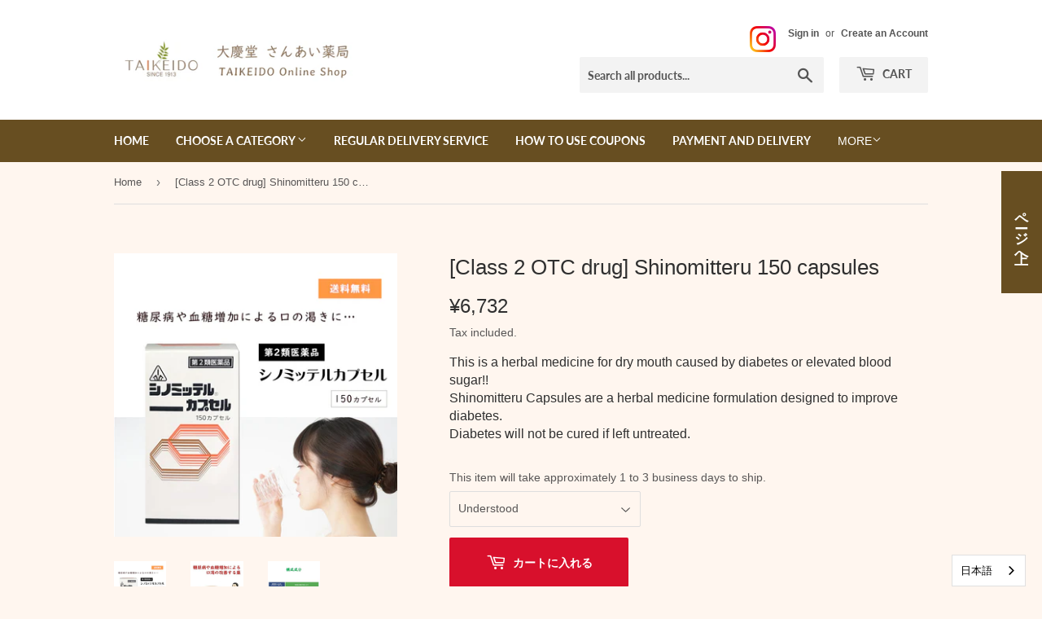

--- FILE ---
content_type: text/html; charset=utf-8
request_url: https://taikeido.com/en/products/%E7%AC%AC%EF%BC%92%E9%A1%9E%E5%8C%BB%E8%96%AC%E5%93%81-%E3%82%B7%E3%83%8E%E3%83%9F%E3%83%83%E3%83%86%E3%83%AB-150%E3%82%AB%E3%83%97%E3%82%BB%E3%83%AB
body_size: 26004
content:
<!doctype html>
<html class="no-touch no-js" lang="en">
<head>
  <!-- Google Tag Manager -->
  <script>(GTM-NQQSS74T)</script>
  <!-- End Google Tag Manager -->



  
<!-- Google tag (gtag.js) -->
<script async src="https://www.googletagmanager.com/gtag/js?id=G-SPS4J6KHP3"></script>
<script>
  window.dataLayer = window.dataLayer || [];
  function gtag(){dataLayer.push(arguments);}
  gtag('js', new Date());

  gtag('config', 'G-SPS4J6KHP3');
</script>



  
  
                 <script type='text/javascript'>var easylockdownLocationDisabled = true;</script> <script type='text/javascript' src='//taikeido.com/apps/easylockdown/easylockdown-1.0.8.min.js' data-no-instant></script> <script type='text/javascript'>if( typeof InstantClick == 'object' ) easylockdown.clearData();</script> <style type="text/css">#easylockdown-password-form{padding:30px 0;text-align:center}#easylockdown-wrapper,.easylockdown-form-holder{display:inline-block}#easylockdown-password{vertical-align:top;margin-bottom:16px;padding:8px 15px;line-height:1.2em;outline:0;box-shadow:none}#easylockdown-password-error{display:none;color:#fb8077;text-align:left}#easylockdown-password-error.easylockdown-error{border:1px solid #fb8077}#easylockdown-password-form-button:not(.easylockdown-native-styles){vertical-align:top;display:inline-block!important;height:auto!important;padding:8px 15px;background:#777;border-radius:3px;color:#fff!important;line-height:1.2em;text-decoration:none!important}.easylockdown-instantclick-fix,.easylockdown-item-selector{position:absolute;z-index:-999;display:none;height:0;width:0;font-size:0;line-height:0}.easylockdown-collection-item[data-eld-loc-can],.easylockdown-item-selector+*,.easylockdown-item[data-eld-loc-can]{display:none}.easylockdown404-content-container{padding:50px;text-align:center}.easylockdown404-title-holder .easylockdown-title-404{display:block;margin:0 0 1rem;font-size:2rem;line-height:2.5rem}</style> 















<script type='text/javascript'>easylockdown.hideLinks.push('*[href$="/collections/会員様限定"],*[data-eld-collection-handle="会員様限定"],*[href$="/collections/%E4%BC%9A%E5%93%A1%E6%A7%98%E9%99%90%E5%AE%9A"],*[data-eld-collection-handle="%E4%BC%9A%E5%93%A1%E6%A7%98%E9%99%90%E5%AE%9A"],*[href$="/products/第2類医薬品-廣東牛黄清心元-1丸-1"],*[href*="/products/第2類医薬品-廣東牛黄清心元-1丸-1/"],*[href*="/products/第2類医薬品-廣東牛黄清心元-1丸-1?"],*[href*="/products/第2類医薬品-廣東牛黄清心元-1丸-1#"],*[data-eld-product-handle="第2類医薬品-廣東牛黄清心元-1丸-1"],*[href$="/products/%E7%AC%AC2%E9%A1%9E%E5%8C%BB%E8%96%AC%E5%93%81-%E5%BB%A3%E6%9D%B1%E7%89%9B%E9%BB%84%E6%B8%85%E5%BF%83%E5%85%83-1%E4%B8%B8-1"],*[href*="/products/%E7%AC%AC2%E9%A1%9E%E5%8C%BB%E8%96%AC%E5%93%81-%E5%BB%A3%E6%9D%B1%E7%89%9B%E9%BB%84%E6%B8%85%E5%BF%83%E5%85%83-1%E4%B8%B8-1/"],*[href*="/products/%E7%AC%AC2%E9%A1%9E%E5%8C%BB%E8%96%AC%E5%93%81-%E5%BB%A3%E6%9D%B1%E7%89%9B%E9%BB%84%E6%B8%85%E5%BF%83%E5%85%83-1%E4%B8%B8-1?"],*[href*="/products/%E7%AC%AC2%E9%A1%9E%E5%8C%BB%E8%96%AC%E5%93%81-%E5%BB%A3%E6%9D%B1%E7%89%9B%E9%BB%84%E6%B8%85%E5%BF%83%E5%85%83-1%E4%B8%B8-1#"],*[data-eld-product-handle="%E7%AC%AC2%E9%A1%9E%E5%8C%BB%E8%96%AC%E5%93%81-%E5%BB%A3%E6%9D%B1%E7%89%9B%E9%BB%84%E6%B8%85%E5%BF%83%E5%85%83-1%E4%B8%B8-1"],*[href$="/products/第2類医薬品-廣東牛黄清心元-1丸"],*[href*="/products/第2類医薬品-廣東牛黄清心元-1丸/"],*[href*="/products/第2類医薬品-廣東牛黄清心元-1丸?"],*[href*="/products/第2類医薬品-廣東牛黄清心元-1丸#"],*[data-eld-product-handle="第2類医薬品-廣東牛黄清心元-1丸"],*[href$="/products/%E7%AC%AC2%E9%A1%9E%E5%8C%BB%E8%96%AC%E5%93%81-%E5%BB%A3%E6%9D%B1%E7%89%9B%E9%BB%84%E6%B8%85%E5%BF%83%E5%85%83-1%E4%B8%B8"],*[href*="/products/%E7%AC%AC2%E9%A1%9E%E5%8C%BB%E8%96%AC%E5%93%81-%E5%BB%A3%E6%9D%B1%E7%89%9B%E9%BB%84%E6%B8%85%E5%BF%83%E5%85%83-1%E4%B8%B8/"],*[href*="/products/%E7%AC%AC2%E9%A1%9E%E5%8C%BB%E8%96%AC%E5%93%81-%E5%BB%A3%E6%9D%B1%E7%89%9B%E9%BB%84%E6%B8%85%E5%BF%83%E5%85%83-1%E4%B8%B8?"],*[href*="/products/%E7%AC%AC2%E9%A1%9E%E5%8C%BB%E8%96%AC%E5%93%81-%E5%BB%A3%E6%9D%B1%E7%89%9B%E9%BB%84%E6%B8%85%E5%BF%83%E5%85%83-1%E4%B8%B8#"],*[data-eld-product-handle="%E7%AC%AC2%E9%A1%9E%E5%8C%BB%E8%96%AC%E5%93%81-%E5%BB%A3%E6%9D%B1%E7%89%9B%E9%BB%84%E6%B8%85%E5%BF%83%E5%85%83-1%E4%B8%B8"]');</script>





<script type='text/javascript'>
  if( typeof easylockdown == 'object' ) {
    easylockdown.localeRootUrl = '/en';
    easylockdown.routerByLocation(); 

    easylockdown.onReady(function(e){
      easylockdown.hideAllLinks();
    });
  }
</script>
  <!-- 会員限定ページ ================================================== -->
 
    

  
  <script>(function(H){H.className=H.className.replace(/\bno-js\b/,'js')})(document.documentElement)</script>
  <!-- Basic page needs ================================================== -->
  <meta charset="utf-8">
  <meta http-equiv="X-UA-Compatible" content="IE=edge,chrome=1">

  
  <link rel="shortcut icon" href="//taikeido.com/cdn/shop/files/IMG_9684_32x32.jpg?v=1671695875" type="image/png" />
  

  <!-- Title and description ================================================== -->
  <title>
  [Class 2 OTC drug] Shinomitteru 150 capsules &ndash; 大慶堂 さんあい薬局 オンラインショップ
  </title>

  
    <meta name="description" content="If hyperglycemia is left untreated, the symptoms will gradually progress and lead to complications such as blindness and kidney damage. Therefore, it is necessary to take measures early. If you start to worry about your blood sugar level, try Shinomitteru Capsules. Shinomitteru Capsules are a rare diabetes treatment dr">
  

  <!-- Product meta ================================================== -->
  <!-- /snippets/social-meta-tags.liquid -->




<meta property="og:site_name" content="大慶堂 さんあい薬局 オンラインショップ">
<meta property="og:url" content="https://taikeido.com/en/products/%e7%ac%ac%ef%bc%92%e9%a1%9e%e5%8c%bb%e8%96%ac%e5%93%81-%e3%82%b7%e3%83%8e%e3%83%9f%e3%83%83%e3%83%86%e3%83%ab-150%e3%82%ab%e3%83%97%e3%82%bb%e3%83%ab">
<meta property="og:title" content="[Class 2 OTC drug] Shinomitteru 150 capsules">
<meta property="og:type" content="product">
<meta property="og:description" content="If hyperglycemia is left untreated, the symptoms will gradually progress and lead to complications such as blindness and kidney damage. Therefore, it is necessary to take measures early. If you start to worry about your blood sugar level, try Shinomitteru Capsules. Shinomitteru Capsules are a rare diabetes treatment dr">

  <meta property="og:price:amount" content="6,732">
  <meta property="og:price:currency" content="JPY">

<meta property="og:image" content="http://taikeido.com/cdn/shop/products/sinomitteru_1200x1200.jpg?v=1644885991"><meta property="og:image" content="http://taikeido.com/cdn/shop/products/163677242_o1_1200x1200.jpg?v=1644885991"><meta property="og:image" content="http://taikeido.com/cdn/shop/products/163677242_o2_1200x1200.jpg?v=1644885991">
<meta property="og:image:secure_url" content="https://taikeido.com/cdn/shop/products/sinomitteru_1200x1200.jpg?v=1644885991"><meta property="og:image:secure_url" content="https://taikeido.com/cdn/shop/products/163677242_o1_1200x1200.jpg?v=1644885991"><meta property="og:image:secure_url" content="https://taikeido.com/cdn/shop/products/163677242_o2_1200x1200.jpg?v=1644885991">


  <meta name="twitter:site" content="@tkd_online_shop/">

<meta name="twitter:card" content="summary_large_image">
<meta name="twitter:title" content="[Class 2 OTC drug] Shinomitteru 150 capsules">
<meta name="twitter:description" content="If hyperglycemia is left untreated, the symptoms will gradually progress and lead to complications such as blindness and kidney damage. Therefore, it is necessary to take measures early. If you start to worry about your blood sugar level, try Shinomitteru Capsules. Shinomitteru Capsules are a rare diabetes treatment dr">


  <!-- CSS3 variables ================================================== -->
  <style data-shopify>
  :root {
    --color-body-text: #585656;
    --color-body: #fff6ef;
  }
</style>


  <!-- Helpers ================================================== -->
  <link rel="canonical" href="https://taikeido.com/en/products/%e7%ac%ac%ef%bc%92%e9%a1%9e%e5%8c%bb%e8%96%ac%e5%93%81-%e3%82%b7%e3%83%8e%e3%83%9f%e3%83%83%e3%83%86%e3%83%ab-150%e3%82%ab%e3%83%97%e3%82%bb%e3%83%ab">
  <meta name="viewport" content="width=device-width,initial-scale=1">

  <!-- CSS ================================================== -->
  <link href="//taikeido.com/cdn/shop/t/2/assets/theme.scss.css?v=13532930471700589151766628147" rel="stylesheet" type="text/css" media="all" />

  <script>

    var moneyFormat = '¥{{amount_no_decimals}}';

    var theme = {
      strings:{
        product:{
          unavailable: "Unavailable",
          will_be_in_stock_after:"Will be in stock after [date]",
          only_left:"Only 1 left!",
          unitPrice: "Unit price",
          unitPriceSeparator: "per"
        },
        navigation:{
          more_link: "More"
        },
        map:{
          addressError: "Error looking up that address",
          addressNoResults: "No results for that address",
          addressQueryLimit: "You have exceeded the Google API usage limit. Consider upgrading to a \u003ca href=\"https:\/\/developers.google.com\/maps\/premium\/usage-limits\"\u003ePremium Plan\u003c\/a\u003e.",
          authError: "There was a problem authenticating your Google Maps API Key."
        }
      },
      settings:{
        cartType: "page"
      }
    };</script>

  <!-- Header hook for plugins ================================================== -->
  <script>window.performance && window.performance.mark && window.performance.mark('shopify.content_for_header.start');</script><meta name="facebook-domain-verification" content="gjvkxsetfz9pa1ri637fobeylqbjlj">
<meta name="facebook-domain-verification" content="9334s44icc4sy6o5fm7kswyokcg649">
<meta id="shopify-digital-wallet" name="shopify-digital-wallet" content="/57763659957/digital_wallets/dialog">
<meta name="shopify-checkout-api-token" content="0334c4ac44a90f68552b524d93f7e4e0">
<meta id="in-context-paypal-metadata" data-shop-id="57763659957" data-venmo-supported="false" data-environment="production" data-locale="en_US" data-paypal-v4="true" data-currency="JPY">
<link rel="alternate" hreflang="x-default" href="https://taikeido.com/products/%E7%AC%AC%EF%BC%92%E9%A1%9E%E5%8C%BB%E8%96%AC%E5%93%81-%E3%82%B7%E3%83%8E%E3%83%9F%E3%83%83%E3%83%86%E3%83%AB-150%E3%82%AB%E3%83%97%E3%82%BB%E3%83%AB">
<link rel="alternate" hreflang="ja" href="https://taikeido.com/products/%E7%AC%AC%EF%BC%92%E9%A1%9E%E5%8C%BB%E8%96%AC%E5%93%81-%E3%82%B7%E3%83%8E%E3%83%9F%E3%83%83%E3%83%86%E3%83%AB-150%E3%82%AB%E3%83%97%E3%82%BB%E3%83%AB">
<link rel="alternate" hreflang="en" href="https://taikeido.com/en/products/%E7%AC%AC%EF%BC%92%E9%A1%9E%E5%8C%BB%E8%96%AC%E5%93%81-%E3%82%B7%E3%83%8E%E3%83%9F%E3%83%83%E3%83%86%E3%83%AB-150%E3%82%AB%E3%83%97%E3%82%BB%E3%83%AB">
<link rel="alternate" type="application/json+oembed" href="https://taikeido.com/en/products/%e7%ac%ac%ef%bc%92%e9%a1%9e%e5%8c%bb%e8%96%ac%e5%93%81-%e3%82%b7%e3%83%8e%e3%83%9f%e3%83%83%e3%83%86%e3%83%ab-150%e3%82%ab%e3%83%97%e3%82%bb%e3%83%ab.oembed">
<script async="async" src="/checkouts/internal/preloads.js?locale=en-JP"></script>
<script id="shopify-features" type="application/json">{"accessToken":"0334c4ac44a90f68552b524d93f7e4e0","betas":["rich-media-storefront-analytics"],"domain":"taikeido.com","predictiveSearch":false,"shopId":57763659957,"locale":"en"}</script>
<script>var Shopify = Shopify || {};
Shopify.shop = "taikeido.myshopify.com";
Shopify.locale = "en";
Shopify.currency = {"active":"JPY","rate":"1.0"};
Shopify.country = "JP";
Shopify.theme = {"name":"Supply","id":124955295925,"schema_name":"Supply","schema_version":"9.5.1","theme_store_id":679,"role":"main"};
Shopify.theme.handle = "null";
Shopify.theme.style = {"id":null,"handle":null};
Shopify.cdnHost = "taikeido.com/cdn";
Shopify.routes = Shopify.routes || {};
Shopify.routes.root = "/en/";</script>
<script type="module">!function(o){(o.Shopify=o.Shopify||{}).modules=!0}(window);</script>
<script>!function(o){function n(){var o=[];function n(){o.push(Array.prototype.slice.apply(arguments))}return n.q=o,n}var t=o.Shopify=o.Shopify||{};t.loadFeatures=n(),t.autoloadFeatures=n()}(window);</script>
<script id="shop-js-analytics" type="application/json">{"pageType":"product"}</script>
<script defer="defer" async type="module" src="//taikeido.com/cdn/shopifycloud/shop-js/modules/v2/client.init-shop-cart-sync_BdyHc3Nr.en.esm.js"></script>
<script defer="defer" async type="module" src="//taikeido.com/cdn/shopifycloud/shop-js/modules/v2/chunk.common_Daul8nwZ.esm.js"></script>
<script type="module">
  await import("//taikeido.com/cdn/shopifycloud/shop-js/modules/v2/client.init-shop-cart-sync_BdyHc3Nr.en.esm.js");
await import("//taikeido.com/cdn/shopifycloud/shop-js/modules/v2/chunk.common_Daul8nwZ.esm.js");

  window.Shopify.SignInWithShop?.initShopCartSync?.({"fedCMEnabled":true,"windoidEnabled":true});

</script>
<script>(function() {
  var isLoaded = false;
  function asyncLoad() {
    if (isLoaded) return;
    isLoaded = true;
    var urls = ["https:\/\/ncs.mixlogue.jp\/zdft29193i4oeee388.min.js?shop=taikeido.myshopify.com","https:\/\/cdn.weglot.com\/weglot_script_tag.js?shop=taikeido.myshopify.com","https:\/\/shopify-app-delivery-date.firebaseapp.com\/assets\/richDelivery.js?shop=taikeido.myshopify.com","https:\/\/cdn.autoketing.org\/sdk-cdn\/recommended\/dist\/top-pin-embed.js?t1999=1675987853734230351\u0026shop=taikeido.myshopify.com"];
    for (var i = 0; i < urls.length; i++) {
      var s = document.createElement('script');
      s.type = 'text/javascript';
      s.async = true;
      s.src = urls[i];
      var x = document.getElementsByTagName('script')[0];
      x.parentNode.insertBefore(s, x);
    }
  };
  if(window.attachEvent) {
    window.attachEvent('onload', asyncLoad);
  } else {
    window.addEventListener('load', asyncLoad, false);
  }
})();</script>
<script id="__st">var __st={"a":57763659957,"offset":32400,"reqid":"c96f4fe0-04fe-4ab6-a065-945e599a352f-1768993744","pageurl":"taikeido.com\/en\/products\/%E7%AC%AC%EF%BC%92%E9%A1%9E%E5%8C%BB%E8%96%AC%E5%93%81-%E3%82%B7%E3%83%8E%E3%83%9F%E3%83%83%E3%83%86%E3%83%AB-150%E3%82%AB%E3%83%97%E3%82%BB%E3%83%AB","u":"32e8c621ec4b","p":"product","rtyp":"product","rid":7050533535925};</script>
<script>window.ShopifyPaypalV4VisibilityTracking = true;</script>
<script id="captcha-bootstrap">!function(){'use strict';const t='contact',e='account',n='new_comment',o=[[t,t],['blogs',n],['comments',n],[t,'customer']],c=[[e,'customer_login'],[e,'guest_login'],[e,'recover_customer_password'],[e,'create_customer']],r=t=>t.map((([t,e])=>`form[action*='/${t}']:not([data-nocaptcha='true']) input[name='form_type'][value='${e}']`)).join(','),a=t=>()=>t?[...document.querySelectorAll(t)].map((t=>t.form)):[];function s(){const t=[...o],e=r(t);return a(e)}const i='password',u='form_key',d=['recaptcha-v3-token','g-recaptcha-response','h-captcha-response',i],f=()=>{try{return window.sessionStorage}catch{return}},m='__shopify_v',_=t=>t.elements[u];function p(t,e,n=!1){try{const o=window.sessionStorage,c=JSON.parse(o.getItem(e)),{data:r}=function(t){const{data:e,action:n}=t;return t[m]||n?{data:e,action:n}:{data:t,action:n}}(c);for(const[e,n]of Object.entries(r))t.elements[e]&&(t.elements[e].value=n);n&&o.removeItem(e)}catch(o){console.error('form repopulation failed',{error:o})}}const l='form_type',E='cptcha';function T(t){t.dataset[E]=!0}const w=window,h=w.document,L='Shopify',v='ce_forms',y='captcha';let A=!1;((t,e)=>{const n=(g='f06e6c50-85a8-45c8-87d0-21a2b65856fe',I='https://cdn.shopify.com/shopifycloud/storefront-forms-hcaptcha/ce_storefront_forms_captcha_hcaptcha.v1.5.2.iife.js',D={infoText:'Protected by hCaptcha',privacyText:'Privacy',termsText:'Terms'},(t,e,n)=>{const o=w[L][v],c=o.bindForm;if(c)return c(t,g,e,D).then(n);var r;o.q.push([[t,g,e,D],n]),r=I,A||(h.body.append(Object.assign(h.createElement('script'),{id:'captcha-provider',async:!0,src:r})),A=!0)});var g,I,D;w[L]=w[L]||{},w[L][v]=w[L][v]||{},w[L][v].q=[],w[L][y]=w[L][y]||{},w[L][y].protect=function(t,e){n(t,void 0,e),T(t)},Object.freeze(w[L][y]),function(t,e,n,w,h,L){const[v,y,A,g]=function(t,e,n){const i=e?o:[],u=t?c:[],d=[...i,...u],f=r(d),m=r(i),_=r(d.filter((([t,e])=>n.includes(e))));return[a(f),a(m),a(_),s()]}(w,h,L),I=t=>{const e=t.target;return e instanceof HTMLFormElement?e:e&&e.form},D=t=>v().includes(t);t.addEventListener('submit',(t=>{const e=I(t);if(!e)return;const n=D(e)&&!e.dataset.hcaptchaBound&&!e.dataset.recaptchaBound,o=_(e),c=g().includes(e)&&(!o||!o.value);(n||c)&&t.preventDefault(),c&&!n&&(function(t){try{if(!f())return;!function(t){const e=f();if(!e)return;const n=_(t);if(!n)return;const o=n.value;o&&e.removeItem(o)}(t);const e=Array.from(Array(32),(()=>Math.random().toString(36)[2])).join('');!function(t,e){_(t)||t.append(Object.assign(document.createElement('input'),{type:'hidden',name:u})),t.elements[u].value=e}(t,e),function(t,e){const n=f();if(!n)return;const o=[...t.querySelectorAll(`input[type='${i}']`)].map((({name:t})=>t)),c=[...d,...o],r={};for(const[a,s]of new FormData(t).entries())c.includes(a)||(r[a]=s);n.setItem(e,JSON.stringify({[m]:1,action:t.action,data:r}))}(t,e)}catch(e){console.error('failed to persist form',e)}}(e),e.submit())}));const S=(t,e)=>{t&&!t.dataset[E]&&(n(t,e.some((e=>e===t))),T(t))};for(const o of['focusin','change'])t.addEventListener(o,(t=>{const e=I(t);D(e)&&S(e,y())}));const B=e.get('form_key'),M=e.get(l),P=B&&M;t.addEventListener('DOMContentLoaded',(()=>{const t=y();if(P)for(const e of t)e.elements[l].value===M&&p(e,B);[...new Set([...A(),...v().filter((t=>'true'===t.dataset.shopifyCaptcha))])].forEach((e=>S(e,t)))}))}(h,new URLSearchParams(w.location.search),n,t,e,['guest_login'])})(!0,!0)}();</script>
<script integrity="sha256-4kQ18oKyAcykRKYeNunJcIwy7WH5gtpwJnB7kiuLZ1E=" data-source-attribution="shopify.loadfeatures" defer="defer" src="//taikeido.com/cdn/shopifycloud/storefront/assets/storefront/load_feature-a0a9edcb.js" crossorigin="anonymous"></script>
<script data-source-attribution="shopify.dynamic_checkout.dynamic.init">var Shopify=Shopify||{};Shopify.PaymentButton=Shopify.PaymentButton||{isStorefrontPortableWallets:!0,init:function(){window.Shopify.PaymentButton.init=function(){};var t=document.createElement("script");t.src="https://taikeido.com/cdn/shopifycloud/portable-wallets/latest/portable-wallets.en.js",t.type="module",document.head.appendChild(t)}};
</script>
<script data-source-attribution="shopify.dynamic_checkout.buyer_consent">
  function portableWalletsHideBuyerConsent(e){var t=document.getElementById("shopify-buyer-consent"),n=document.getElementById("shopify-subscription-policy-button");t&&n&&(t.classList.add("hidden"),t.setAttribute("aria-hidden","true"),n.removeEventListener("click",e))}function portableWalletsShowBuyerConsent(e){var t=document.getElementById("shopify-buyer-consent"),n=document.getElementById("shopify-subscription-policy-button");t&&n&&(t.classList.remove("hidden"),t.removeAttribute("aria-hidden"),n.addEventListener("click",e))}window.Shopify?.PaymentButton&&(window.Shopify.PaymentButton.hideBuyerConsent=portableWalletsHideBuyerConsent,window.Shopify.PaymentButton.showBuyerConsent=portableWalletsShowBuyerConsent);
</script>
<script data-source-attribution="shopify.dynamic_checkout.cart.bootstrap">document.addEventListener("DOMContentLoaded",(function(){function t(){return document.querySelector("shopify-accelerated-checkout-cart, shopify-accelerated-checkout")}if(t())Shopify.PaymentButton.init();else{new MutationObserver((function(e,n){t()&&(Shopify.PaymentButton.init(),n.disconnect())})).observe(document.body,{childList:!0,subtree:!0})}}));
</script>
<link id="shopify-accelerated-checkout-styles" rel="stylesheet" media="screen" href="https://taikeido.com/cdn/shopifycloud/portable-wallets/latest/accelerated-checkout-backwards-compat.css" crossorigin="anonymous">
<style id="shopify-accelerated-checkout-cart">
        #shopify-buyer-consent {
  margin-top: 1em;
  display: inline-block;
  width: 100%;
}

#shopify-buyer-consent.hidden {
  display: none;
}

#shopify-subscription-policy-button {
  background: none;
  border: none;
  padding: 0;
  text-decoration: underline;
  font-size: inherit;
  cursor: pointer;
}

#shopify-subscription-policy-button::before {
  box-shadow: none;
}

      </style>

<script>window.performance && window.performance.mark && window.performance.mark('shopify.content_for_header.end');</script>

  
  

  <script src="//taikeido.com/cdn/shop/t/2/assets/jquery-2.2.3.min.js?v=58211863146907186831626591088" type="text/javascript"></script>

  <script src="//taikeido.com/cdn/shop/t/2/assets/lazysizes.min.js?v=8147953233334221341626591089" async="async"></script>
  <script src="//taikeido.com/cdn/shop/t/2/assets/vendor.js?v=106177282645720727331626591091" defer="defer"></script>
  <script src="//taikeido.com/cdn/shop/t/2/assets/theme.js?v=138594458694098146991707482444" defer="defer"></script>



<!--Start Weglot Script-->
<script src="//cdn.weglot.com/weglot.min.js"></script>
<script id="has-script-tags">Weglot.initialize({ api_key:"wg_e69aeb9d523d01aa5e42cb3c712b47623" });</script>
<!--End Weglot Script-->




<link href="https://monorail-edge.shopifysvc.com" rel="dns-prefetch">
<script>(function(){if ("sendBeacon" in navigator && "performance" in window) {try {var session_token_from_headers = performance.getEntriesByType('navigation')[0].serverTiming.find(x => x.name == '_s').description;} catch {var session_token_from_headers = undefined;}var session_cookie_matches = document.cookie.match(/_shopify_s=([^;]*)/);var session_token_from_cookie = session_cookie_matches && session_cookie_matches.length === 2 ? session_cookie_matches[1] : "";var session_token = session_token_from_headers || session_token_from_cookie || "";function handle_abandonment_event(e) {var entries = performance.getEntries().filter(function(entry) {return /monorail-edge.shopifysvc.com/.test(entry.name);});if (!window.abandonment_tracked && entries.length === 0) {window.abandonment_tracked = true;var currentMs = Date.now();var navigation_start = performance.timing.navigationStart;var payload = {shop_id: 57763659957,url: window.location.href,navigation_start,duration: currentMs - navigation_start,session_token,page_type: "product"};window.navigator.sendBeacon("https://monorail-edge.shopifysvc.com/v1/produce", JSON.stringify({schema_id: "online_store_buyer_site_abandonment/1.1",payload: payload,metadata: {event_created_at_ms: currentMs,event_sent_at_ms: currentMs}}));}}window.addEventListener('pagehide', handle_abandonment_event);}}());</script>
<script id="web-pixels-manager-setup">(function e(e,d,r,n,o){if(void 0===o&&(o={}),!Boolean(null===(a=null===(i=window.Shopify)||void 0===i?void 0:i.analytics)||void 0===a?void 0:a.replayQueue)){var i,a;window.Shopify=window.Shopify||{};var t=window.Shopify;t.analytics=t.analytics||{};var s=t.analytics;s.replayQueue=[],s.publish=function(e,d,r){return s.replayQueue.push([e,d,r]),!0};try{self.performance.mark("wpm:start")}catch(e){}var l=function(){var e={modern:/Edge?\/(1{2}[4-9]|1[2-9]\d|[2-9]\d{2}|\d{4,})\.\d+(\.\d+|)|Firefox\/(1{2}[4-9]|1[2-9]\d|[2-9]\d{2}|\d{4,})\.\d+(\.\d+|)|Chrom(ium|e)\/(9{2}|\d{3,})\.\d+(\.\d+|)|(Maci|X1{2}).+ Version\/(15\.\d+|(1[6-9]|[2-9]\d|\d{3,})\.\d+)([,.]\d+|)( \(\w+\)|)( Mobile\/\w+|) Safari\/|Chrome.+OPR\/(9{2}|\d{3,})\.\d+\.\d+|(CPU[ +]OS|iPhone[ +]OS|CPU[ +]iPhone|CPU IPhone OS|CPU iPad OS)[ +]+(15[._]\d+|(1[6-9]|[2-9]\d|\d{3,})[._]\d+)([._]\d+|)|Android:?[ /-](13[3-9]|1[4-9]\d|[2-9]\d{2}|\d{4,})(\.\d+|)(\.\d+|)|Android.+Firefox\/(13[5-9]|1[4-9]\d|[2-9]\d{2}|\d{4,})\.\d+(\.\d+|)|Android.+Chrom(ium|e)\/(13[3-9]|1[4-9]\d|[2-9]\d{2}|\d{4,})\.\d+(\.\d+|)|SamsungBrowser\/([2-9]\d|\d{3,})\.\d+/,legacy:/Edge?\/(1[6-9]|[2-9]\d|\d{3,})\.\d+(\.\d+|)|Firefox\/(5[4-9]|[6-9]\d|\d{3,})\.\d+(\.\d+|)|Chrom(ium|e)\/(5[1-9]|[6-9]\d|\d{3,})\.\d+(\.\d+|)([\d.]+$|.*Safari\/(?![\d.]+ Edge\/[\d.]+$))|(Maci|X1{2}).+ Version\/(10\.\d+|(1[1-9]|[2-9]\d|\d{3,})\.\d+)([,.]\d+|)( \(\w+\)|)( Mobile\/\w+|) Safari\/|Chrome.+OPR\/(3[89]|[4-9]\d|\d{3,})\.\d+\.\d+|(CPU[ +]OS|iPhone[ +]OS|CPU[ +]iPhone|CPU IPhone OS|CPU iPad OS)[ +]+(10[._]\d+|(1[1-9]|[2-9]\d|\d{3,})[._]\d+)([._]\d+|)|Android:?[ /-](13[3-9]|1[4-9]\d|[2-9]\d{2}|\d{4,})(\.\d+|)(\.\d+|)|Mobile Safari.+OPR\/([89]\d|\d{3,})\.\d+\.\d+|Android.+Firefox\/(13[5-9]|1[4-9]\d|[2-9]\d{2}|\d{4,})\.\d+(\.\d+|)|Android.+Chrom(ium|e)\/(13[3-9]|1[4-9]\d|[2-9]\d{2}|\d{4,})\.\d+(\.\d+|)|Android.+(UC? ?Browser|UCWEB|U3)[ /]?(15\.([5-9]|\d{2,})|(1[6-9]|[2-9]\d|\d{3,})\.\d+)\.\d+|SamsungBrowser\/(5\.\d+|([6-9]|\d{2,})\.\d+)|Android.+MQ{2}Browser\/(14(\.(9|\d{2,})|)|(1[5-9]|[2-9]\d|\d{3,})(\.\d+|))(\.\d+|)|K[Aa][Ii]OS\/(3\.\d+|([4-9]|\d{2,})\.\d+)(\.\d+|)/},d=e.modern,r=e.legacy,n=navigator.userAgent;return n.match(d)?"modern":n.match(r)?"legacy":"unknown"}(),u="modern"===l?"modern":"legacy",c=(null!=n?n:{modern:"",legacy:""})[u],f=function(e){return[e.baseUrl,"/wpm","/b",e.hashVersion,"modern"===e.buildTarget?"m":"l",".js"].join("")}({baseUrl:d,hashVersion:r,buildTarget:u}),m=function(e){var d=e.version,r=e.bundleTarget,n=e.surface,o=e.pageUrl,i=e.monorailEndpoint;return{emit:function(e){var a=e.status,t=e.errorMsg,s=(new Date).getTime(),l=JSON.stringify({metadata:{event_sent_at_ms:s},events:[{schema_id:"web_pixels_manager_load/3.1",payload:{version:d,bundle_target:r,page_url:o,status:a,surface:n,error_msg:t},metadata:{event_created_at_ms:s}}]});if(!i)return console&&console.warn&&console.warn("[Web Pixels Manager] No Monorail endpoint provided, skipping logging."),!1;try{return self.navigator.sendBeacon.bind(self.navigator)(i,l)}catch(e){}var u=new XMLHttpRequest;try{return u.open("POST",i,!0),u.setRequestHeader("Content-Type","text/plain"),u.send(l),!0}catch(e){return console&&console.warn&&console.warn("[Web Pixels Manager] Got an unhandled error while logging to Monorail."),!1}}}}({version:r,bundleTarget:l,surface:e.surface,pageUrl:self.location.href,monorailEndpoint:e.monorailEndpoint});try{o.browserTarget=l,function(e){var d=e.src,r=e.async,n=void 0===r||r,o=e.onload,i=e.onerror,a=e.sri,t=e.scriptDataAttributes,s=void 0===t?{}:t,l=document.createElement("script"),u=document.querySelector("head"),c=document.querySelector("body");if(l.async=n,l.src=d,a&&(l.integrity=a,l.crossOrigin="anonymous"),s)for(var f in s)if(Object.prototype.hasOwnProperty.call(s,f))try{l.dataset[f]=s[f]}catch(e){}if(o&&l.addEventListener("load",o),i&&l.addEventListener("error",i),u)u.appendChild(l);else{if(!c)throw new Error("Did not find a head or body element to append the script");c.appendChild(l)}}({src:f,async:!0,onload:function(){if(!function(){var e,d;return Boolean(null===(d=null===(e=window.Shopify)||void 0===e?void 0:e.analytics)||void 0===d?void 0:d.initialized)}()){var d=window.webPixelsManager.init(e)||void 0;if(d){var r=window.Shopify.analytics;r.replayQueue.forEach((function(e){var r=e[0],n=e[1],o=e[2];d.publishCustomEvent(r,n,o)})),r.replayQueue=[],r.publish=d.publishCustomEvent,r.visitor=d.visitor,r.initialized=!0}}},onerror:function(){return m.emit({status:"failed",errorMsg:"".concat(f," has failed to load")})},sri:function(e){var d=/^sha384-[A-Za-z0-9+/=]+$/;return"string"==typeof e&&d.test(e)}(c)?c:"",scriptDataAttributes:o}),m.emit({status:"loading"})}catch(e){m.emit({status:"failed",errorMsg:(null==e?void 0:e.message)||"Unknown error"})}}})({shopId: 57763659957,storefrontBaseUrl: "https://taikeido.com",extensionsBaseUrl: "https://extensions.shopifycdn.com/cdn/shopifycloud/web-pixels-manager",monorailEndpoint: "https://monorail-edge.shopifysvc.com/unstable/produce_batch",surface: "storefront-renderer",enabledBetaFlags: ["2dca8a86"],webPixelsConfigList: [{"id":"2352578741","configuration":"{\"eventPixelIdAddToCart\":\"tw-q19wo-q1acp\",\"eventPixelIdSiteVisit\":\"tw-q19wo-q1acq\",\"eventPixelIdPurchase\":\"tw-q19wo-q1acl\",\"eventPixelIdAddedPaymentInfo\":\"tw-q19wo-q1ack\",\"eventPixelIdCheckoutInitiated\":\"tw-q19wo-q1aco\",\"eventPixelIdContentView\":\"tw-q19wo-q1acm\",\"eventPixelIdSearch\":\"tw-q19wo-q1acn\",\"basePixelId\":\"q19wo\",\"adsAccountId\":\"18ce55sqlh2\",\"isDisconnected\":\"0\"}","eventPayloadVersion":"v1","runtimeContext":"STRICT","scriptVersion":"28c5dacefa9312c3f7ebd444dc3c1418","type":"APP","apiClientId":6455335,"privacyPurposes":["ANALYTICS","MARKETING","SALE_OF_DATA"],"dataSharingAdjustments":{"protectedCustomerApprovalScopes":["read_customer_address","read_customer_personal_data"]}},{"id":"455344309","configuration":"{\"config\":\"{\\\"pixel_id\\\":\\\"G-SPS4J6KHP3\\\",\\\"gtag_events\\\":[{\\\"type\\\":\\\"purchase\\\",\\\"action_label\\\":\\\"G-SPS4J6KHP3\\\"},{\\\"type\\\":\\\"page_view\\\",\\\"action_label\\\":\\\"G-SPS4J6KHP3\\\"},{\\\"type\\\":\\\"view_item\\\",\\\"action_label\\\":\\\"G-SPS4J6KHP3\\\"},{\\\"type\\\":\\\"search\\\",\\\"action_label\\\":\\\"G-SPS4J6KHP3\\\"},{\\\"type\\\":\\\"add_to_cart\\\",\\\"action_label\\\":\\\"G-SPS4J6KHP3\\\"},{\\\"type\\\":\\\"begin_checkout\\\",\\\"action_label\\\":\\\"G-SPS4J6KHP3\\\"},{\\\"type\\\":\\\"add_payment_info\\\",\\\"action_label\\\":\\\"G-SPS4J6KHP3\\\"}],\\\"enable_monitoring_mode\\\":false}\"}","eventPayloadVersion":"v1","runtimeContext":"OPEN","scriptVersion":"b2a88bafab3e21179ed38636efcd8a93","type":"APP","apiClientId":1780363,"privacyPurposes":[],"dataSharingAdjustments":{"protectedCustomerApprovalScopes":["read_customer_address","read_customer_email","read_customer_name","read_customer_personal_data","read_customer_phone"]}},{"id":"129466549","configuration":"{\"pixel_id\":\"449867587541109\",\"pixel_type\":\"facebook_pixel\"}","eventPayloadVersion":"v1","runtimeContext":"OPEN","scriptVersion":"ca16bc87fe92b6042fbaa3acc2fbdaa6","type":"APP","apiClientId":2329312,"privacyPurposes":["ANALYTICS","MARKETING","SALE_OF_DATA"],"dataSharingAdjustments":{"protectedCustomerApprovalScopes":["read_customer_address","read_customer_email","read_customer_name","read_customer_personal_data","read_customer_phone"]}},{"id":"68026549","eventPayloadVersion":"v1","runtimeContext":"LAX","scriptVersion":"1","type":"CUSTOM","privacyPurposes":["ANALYTICS"],"name":"Google Analytics tag (migrated)"},{"id":"shopify-app-pixel","configuration":"{}","eventPayloadVersion":"v1","runtimeContext":"STRICT","scriptVersion":"0450","apiClientId":"shopify-pixel","type":"APP","privacyPurposes":["ANALYTICS","MARKETING"]},{"id":"shopify-custom-pixel","eventPayloadVersion":"v1","runtimeContext":"LAX","scriptVersion":"0450","apiClientId":"shopify-pixel","type":"CUSTOM","privacyPurposes":["ANALYTICS","MARKETING"]}],isMerchantRequest: false,initData: {"shop":{"name":"大慶堂 さんあい薬局 オンラインショップ","paymentSettings":{"currencyCode":"JPY"},"myshopifyDomain":"taikeido.myshopify.com","countryCode":"JP","storefrontUrl":"https:\/\/taikeido.com\/en"},"customer":null,"cart":null,"checkout":null,"productVariants":[{"price":{"amount":6732.0,"currencyCode":"JPY"},"product":{"title":"[Class 2 OTC drug] Shinomitteru 150 capsules","vendor":"大慶堂 さんあい薬局 オンラインショップ","id":"7050533535925","untranslatedTitle":"[Class 2 OTC drug] Shinomitteru 150 capsules","url":"\/en\/products\/%E7%AC%AC%EF%BC%92%E9%A1%9E%E5%8C%BB%E8%96%AC%E5%93%81-%E3%82%B7%E3%83%8E%E3%83%9F%E3%83%83%E3%83%86%E3%83%AB-150%E3%82%AB%E3%83%97%E3%82%BB%E3%83%AB","type":"Honomi Kampo Zaiseido"},"id":"42021824135349","image":{"src":"\/\/taikeido.com\/cdn\/shop\/products\/sinomitteru.jpg?v=1644885991"},"sku":"4987474123120","title":"Understood","untranslatedTitle":"了承しました"},{"price":{"amount":6732.0,"currencyCode":"JPY"},"product":{"title":"[Class 2 OTC drug] Shinomitteru 150 capsules","vendor":"大慶堂 さんあい薬局 オンラインショップ","id":"7050533535925","untranslatedTitle":"[Class 2 OTC drug] Shinomitteru 150 capsules","url":"\/en\/products\/%E7%AC%AC%EF%BC%92%E9%A1%9E%E5%8C%BB%E8%96%AC%E5%93%81-%E3%82%B7%E3%83%8E%E3%83%9F%E3%83%83%E3%83%86%E3%83%AB-150%E3%82%AB%E3%83%97%E3%82%BB%E3%83%AB","type":"Honomi Kampo Zaiseido"},"id":"42021824168117","image":{"src":"\/\/taikeido.com\/cdn\/shop\/products\/sinomitteru.jpg?v=1644885991"},"sku":"4987474123120","title":"----------","untranslatedTitle":"----------"}],"purchasingCompany":null},},"https://taikeido.com/cdn","fcfee988w5aeb613cpc8e4bc33m6693e112",{"modern":"","legacy":""},{"shopId":"57763659957","storefrontBaseUrl":"https:\/\/taikeido.com","extensionBaseUrl":"https:\/\/extensions.shopifycdn.com\/cdn\/shopifycloud\/web-pixels-manager","surface":"storefront-renderer","enabledBetaFlags":"[\"2dca8a86\"]","isMerchantRequest":"false","hashVersion":"fcfee988w5aeb613cpc8e4bc33m6693e112","publish":"custom","events":"[[\"page_viewed\",{}],[\"product_viewed\",{\"productVariant\":{\"price\":{\"amount\":6732.0,\"currencyCode\":\"JPY\"},\"product\":{\"title\":\"[Class 2 OTC drug] Shinomitteru 150 capsules\",\"vendor\":\"大慶堂 さんあい薬局 オンラインショップ\",\"id\":\"7050533535925\",\"untranslatedTitle\":\"[Class 2 OTC drug] Shinomitteru 150 capsules\",\"url\":\"\/en\/products\/%E7%AC%AC%EF%BC%92%E9%A1%9E%E5%8C%BB%E8%96%AC%E5%93%81-%E3%82%B7%E3%83%8E%E3%83%9F%E3%83%83%E3%83%86%E3%83%AB-150%E3%82%AB%E3%83%97%E3%82%BB%E3%83%AB\",\"type\":\"Honomi Kampo Zaiseido\"},\"id\":\"42021824135349\",\"image\":{\"src\":\"\/\/taikeido.com\/cdn\/shop\/products\/sinomitteru.jpg?v=1644885991\"},\"sku\":\"4987474123120\",\"title\":\"Understood\",\"untranslatedTitle\":\"了承しました\"}}]]"});</script><script>
  window.ShopifyAnalytics = window.ShopifyAnalytics || {};
  window.ShopifyAnalytics.meta = window.ShopifyAnalytics.meta || {};
  window.ShopifyAnalytics.meta.currency = 'JPY';
  var meta = {"product":{"id":7050533535925,"gid":"gid:\/\/shopify\/Product\/7050533535925","vendor":"大慶堂 さんあい薬局 オンラインショップ","type":"Honomi Kampo Zaiseido","handle":"第２類医薬品-シノミッテル-150カプセル","variants":[{"id":42021824135349,"price":673200,"name":"[Class 2 OTC drug] Shinomitteru 150 capsules - Understood","public_title":"Understood","sku":"4987474123120"},{"id":42021824168117,"price":673200,"name":"[Class 2 OTC drug] Shinomitteru 150 capsules - ----------","public_title":"----------","sku":"4987474123120"}],"remote":false},"page":{"pageType":"product","resourceType":"product","resourceId":7050533535925,"requestId":"c96f4fe0-04fe-4ab6-a065-945e599a352f-1768993744"}};
  for (var attr in meta) {
    window.ShopifyAnalytics.meta[attr] = meta[attr];
  }
</script>
<script class="analytics">
  (function () {
    var customDocumentWrite = function(content) {
      var jquery = null;

      if (window.jQuery) {
        jquery = window.jQuery;
      } else if (window.Checkout && window.Checkout.$) {
        jquery = window.Checkout.$;
      }

      if (jquery) {
        jquery('body').append(content);
      }
    };

    var hasLoggedConversion = function(token) {
      if (token) {
        return document.cookie.indexOf('loggedConversion=' + token) !== -1;
      }
      return false;
    }

    var setCookieIfConversion = function(token) {
      if (token) {
        var twoMonthsFromNow = new Date(Date.now());
        twoMonthsFromNow.setMonth(twoMonthsFromNow.getMonth() + 2);

        document.cookie = 'loggedConversion=' + token + '; expires=' + twoMonthsFromNow;
      }
    }

    var trekkie = window.ShopifyAnalytics.lib = window.trekkie = window.trekkie || [];
    if (trekkie.integrations) {
      return;
    }
    trekkie.methods = [
      'identify',
      'page',
      'ready',
      'track',
      'trackForm',
      'trackLink'
    ];
    trekkie.factory = function(method) {
      return function() {
        var args = Array.prototype.slice.call(arguments);
        args.unshift(method);
        trekkie.push(args);
        return trekkie;
      };
    };
    for (var i = 0; i < trekkie.methods.length; i++) {
      var key = trekkie.methods[i];
      trekkie[key] = trekkie.factory(key);
    }
    trekkie.load = function(config) {
      trekkie.config = config || {};
      trekkie.config.initialDocumentCookie = document.cookie;
      var first = document.getElementsByTagName('script')[0];
      var script = document.createElement('script');
      script.type = 'text/javascript';
      script.onerror = function(e) {
        var scriptFallback = document.createElement('script');
        scriptFallback.type = 'text/javascript';
        scriptFallback.onerror = function(error) {
                var Monorail = {
      produce: function produce(monorailDomain, schemaId, payload) {
        var currentMs = new Date().getTime();
        var event = {
          schema_id: schemaId,
          payload: payload,
          metadata: {
            event_created_at_ms: currentMs,
            event_sent_at_ms: currentMs
          }
        };
        return Monorail.sendRequest("https://" + monorailDomain + "/v1/produce", JSON.stringify(event));
      },
      sendRequest: function sendRequest(endpointUrl, payload) {
        // Try the sendBeacon API
        if (window && window.navigator && typeof window.navigator.sendBeacon === 'function' && typeof window.Blob === 'function' && !Monorail.isIos12()) {
          var blobData = new window.Blob([payload], {
            type: 'text/plain'
          });

          if (window.navigator.sendBeacon(endpointUrl, blobData)) {
            return true;
          } // sendBeacon was not successful

        } // XHR beacon

        var xhr = new XMLHttpRequest();

        try {
          xhr.open('POST', endpointUrl);
          xhr.setRequestHeader('Content-Type', 'text/plain');
          xhr.send(payload);
        } catch (e) {
          console.log(e);
        }

        return false;
      },
      isIos12: function isIos12() {
        return window.navigator.userAgent.lastIndexOf('iPhone; CPU iPhone OS 12_') !== -1 || window.navigator.userAgent.lastIndexOf('iPad; CPU OS 12_') !== -1;
      }
    };
    Monorail.produce('monorail-edge.shopifysvc.com',
      'trekkie_storefront_load_errors/1.1',
      {shop_id: 57763659957,
      theme_id: 124955295925,
      app_name: "storefront",
      context_url: window.location.href,
      source_url: "//taikeido.com/cdn/s/trekkie.storefront.cd680fe47e6c39ca5d5df5f0a32d569bc48c0f27.min.js"});

        };
        scriptFallback.async = true;
        scriptFallback.src = '//taikeido.com/cdn/s/trekkie.storefront.cd680fe47e6c39ca5d5df5f0a32d569bc48c0f27.min.js';
        first.parentNode.insertBefore(scriptFallback, first);
      };
      script.async = true;
      script.src = '//taikeido.com/cdn/s/trekkie.storefront.cd680fe47e6c39ca5d5df5f0a32d569bc48c0f27.min.js';
      first.parentNode.insertBefore(script, first);
    };
    trekkie.load(
      {"Trekkie":{"appName":"storefront","development":false,"defaultAttributes":{"shopId":57763659957,"isMerchantRequest":null,"themeId":124955295925,"themeCityHash":"6009532332553959896","contentLanguage":"en","currency":"JPY","eventMetadataId":"5ccb4091-e11b-4710-8754-f6c5de9237e4"},"isServerSideCookieWritingEnabled":true,"monorailRegion":"shop_domain","enabledBetaFlags":["65f19447"]},"Session Attribution":{},"S2S":{"facebookCapiEnabled":true,"source":"trekkie-storefront-renderer","apiClientId":580111}}
    );

    var loaded = false;
    trekkie.ready(function() {
      if (loaded) return;
      loaded = true;

      window.ShopifyAnalytics.lib = window.trekkie;

      var originalDocumentWrite = document.write;
      document.write = customDocumentWrite;
      try { window.ShopifyAnalytics.merchantGoogleAnalytics.call(this); } catch(error) {};
      document.write = originalDocumentWrite;

      window.ShopifyAnalytics.lib.page(null,{"pageType":"product","resourceType":"product","resourceId":7050533535925,"requestId":"c96f4fe0-04fe-4ab6-a065-945e599a352f-1768993744","shopifyEmitted":true});

      var match = window.location.pathname.match(/checkouts\/(.+)\/(thank_you|post_purchase)/)
      var token = match? match[1]: undefined;
      if (!hasLoggedConversion(token)) {
        setCookieIfConversion(token);
        window.ShopifyAnalytics.lib.track("Viewed Product",{"currency":"JPY","variantId":42021824135349,"productId":7050533535925,"productGid":"gid:\/\/shopify\/Product\/7050533535925","name":"[Class 2 OTC drug] Shinomitteru 150 capsules - Understood","price":"6732","sku":"4987474123120","brand":"大慶堂 さんあい薬局 オンラインショップ","variant":"Understood","category":"Honomi Kampo Zaiseido","nonInteraction":true,"remote":false},undefined,undefined,{"shopifyEmitted":true});
      window.ShopifyAnalytics.lib.track("monorail:\/\/trekkie_storefront_viewed_product\/1.1",{"currency":"JPY","variantId":42021824135349,"productId":7050533535925,"productGid":"gid:\/\/shopify\/Product\/7050533535925","name":"[Class 2 OTC drug] Shinomitteru 150 capsules - Understood","price":"6732","sku":"4987474123120","brand":"大慶堂 さんあい薬局 オンラインショップ","variant":"Understood","category":"Honomi Kampo Zaiseido","nonInteraction":true,"remote":false,"referer":"https:\/\/taikeido.com\/en\/products\/%E7%AC%AC%EF%BC%92%E9%A1%9E%E5%8C%BB%E8%96%AC%E5%93%81-%E3%82%B7%E3%83%8E%E3%83%9F%E3%83%83%E3%83%86%E3%83%AB-150%E3%82%AB%E3%83%97%E3%82%BB%E3%83%AB"});
      }
    });


        var eventsListenerScript = document.createElement('script');
        eventsListenerScript.async = true;
        eventsListenerScript.src = "//taikeido.com/cdn/shopifycloud/storefront/assets/shop_events_listener-3da45d37.js";
        document.getElementsByTagName('head')[0].appendChild(eventsListenerScript);

})();</script>
  <script>
  if (!window.ga || (window.ga && typeof window.ga !== 'function')) {
    window.ga = function ga() {
      (window.ga.q = window.ga.q || []).push(arguments);
      if (window.Shopify && window.Shopify.analytics && typeof window.Shopify.analytics.publish === 'function') {
        window.Shopify.analytics.publish("ga_stub_called", {}, {sendTo: "google_osp_migration"});
      }
      console.error("Shopify's Google Analytics stub called with:", Array.from(arguments), "\nSee https://help.shopify.com/manual/promoting-marketing/pixels/pixel-migration#google for more information.");
    };
    if (window.Shopify && window.Shopify.analytics && typeof window.Shopify.analytics.publish === 'function') {
      window.Shopify.analytics.publish("ga_stub_initialized", {}, {sendTo: "google_osp_migration"});
    }
  }
</script>
<script
  defer
  src="https://taikeido.com/cdn/shopifycloud/perf-kit/shopify-perf-kit-3.0.4.min.js"
  data-application="storefront-renderer"
  data-shop-id="57763659957"
  data-render-region="gcp-us-central1"
  data-page-type="product"
  data-theme-instance-id="124955295925"
  data-theme-name="Supply"
  data-theme-version="9.5.1"
  data-monorail-region="shop_domain"
  data-resource-timing-sampling-rate="10"
  data-shs="true"
  data-shs-beacon="true"
  data-shs-export-with-fetch="true"
  data-shs-logs-sample-rate="1"
  data-shs-beacon-endpoint="https://taikeido.com/api/collect"
></script>
</head>

<body id="class-2-otc-drug-shinomitteru-150-capsules" class="template-product">

  <!-- Google Tag Manager (noscript) -->
  <noscript><iframe src="https://www.googletagmanager.com/ns.html?id=GTM-XXXXXXX"
  height="0" width="0" style="display:none;visibility:hidden"></iframe></noscript>
  <!-- End Google Tag Manager (noscript) -->





    

    

        

    

    
    

    
    

    
    

    

    <div id="agp__root"></div>

    <script>
        window.agecheckerVsARddsz9 = {
            fields: {"active":"WeWwPFtL7cUkv7W3sArZ","DSYcDQDg6aBhTJ5S":"WeWwPFtL7cUkv7W3sArZ","groups":{"6d92fcc7-965e-4c94-acef-eec4f7eab358":{"3c1d5d06-b29b-44b7-9659-7eadc3bbebaa":{"type":"product","logic":"equal","value":"6898752454837"}}},"groups_logic":"and","message":"あなたは20歳以上ですか？","min_age":20,"session_unit":"minutes","session_value":0,"show_checker_on":"certain_pages","type":"yesNo","yes_no_fail_button_text":"いいえ","yes_no_pass_button_text":"はい","ynn_active":"QFw7fWSBpVZDmWX9U7","yny_active":"QFw7fWSBpVZDmWX9U7"},
            images: {
                logo_image: '',
                modal_image: '',
                background_image: '',
            },
            callbacks: {},
            cartUrl: '/en/cart',
            
                product: {"id":7050533535925,"title":"[Class 2 OTC drug] Shinomitteru 150 capsules","handle":"第２類医薬品-シノミッテル-150カプセル","description":"If hyperglycemia is left untreated, the symptoms will gradually progress and lead to complications such as blindness and kidney damage.\u003cbr\u003e\u003cbr\u003e Therefore, it is necessary to take measures early. If you start to worry about your blood sugar level, try Shinomitteru Capsules. Shinomitteru Capsules are a rare diabetes treatment drug on the over-the-counter drug market that was created with modern people's constitutions and the causes of diabetes in mind. \u003cbr\u003e\u003cbr\u003e\n\u003ctable border=\"1\" class=\"table-spec spec\"\u003e\n\n\u003cthead\u003e\n\n\u003ctr\u003e\n\n\u003cth colspan=\"2\"\u003e Product Information\u003c\/th\u003e\n\n\n\u003c\/tr\u003e\n\n\n\u003c\/thead\u003e\n\n\u003ctbody\u003e\n\n\u003ctr\u003e\n\n\u003cth\u003e Product name\u003c\/th\u003e\n\n\u003ctd\u003e Sinomittel Capsule\u003c\/td\u003e\n\n\n\u003c\/tr\u003e\n\n\u003ctr\u003e\n\n\u003cth\u003e Packaging\u003c\/th\u003e\n\n\u003ctd\u003e 150 Capsules\u003c\/td\u003e\n\n\n\u003c\/tr\u003e\n\n\u003ctr\u003e\n\n\u003cth\u003e Ingredients and quantities\u003c\/th\u003e\n\n\u003ctd\u003e [Ingredients and amounts (per 15 capsules (3g)]\u003cbr\u003e Water extract 0.6g (0.006g Coptis Rhizome, 0.198g Kakkon, 0.792g Kalocone, 0.078g Licorice, 0.396g Gomishi, 0.792g Rehmannia, 0.396g Touki, 0.0396g Ginseng, 0.792g Bakumondou, 0.0006g Poria Coccinea, 3g Ezonorenrisou)\u003cbr\u003e\u003cbr\u003e Coptis powder 0.156g\u003cbr\u003e Licorice powder 0.792g\u003cbr\u003e Poria columbine powder 1.056g\u003cbr\u003e Carrot powder 0.396g\u003cbr\u003e\u003cbr\u003e Additives: Blue No. 1, titanium dioxide, gelatin, sodium lauryl sulfate\u003c\/td\u003e\n\n\n\u003c\/tr\u003e\n\n\u003ctr\u003e\n\n \u003cth\u003eEfficacy\u003c\/th\u003e\n\n\u003ctd\u003e Dry mouth due to diabetes and increased blood sugar\u003c\/td\u003e\n\n\n\u003c\/tr\u003e\n\n\u003ctr\u003e\n\n\u003cth\u003e Dosage and Administration\u003c\/th\u003e\n\n\u003ctd\u003e Take the following amount at any time* with at least half a cup of lukewarm water.\u003cbr\u003e\u003cbr\u003e *\"Take at any time\" means that the medicine can be taken before meals, between meals (2 to 3 hours after meals), or after meals. However, if you have a weak stomach, it is better to take the medicine after meals.\u003cbr\u003e\u003cbr\u003e [Age: Single dose: Number of times per day]\u003cbr\u003e Adults: 3-5 capsules: 2-3 times\u003cbr\u003e\u003cbr\u003e Under 15 years old: Do not take\u003c\/td\u003e\n\n\n\u003c\/tr\u003e\n\n\u003ctr\u003e\n\n\u003cth\u003e Precautions regarding dosage and administration\u003c\/th\u003e\n\n\u003ctd\u003e Be sure to strictly follow the usage and dosage instructions.\u003c\/td\u003e\n\n\n\u003c\/tr\u003e\n\n\u003ctr\u003e\n\n\u003cth\u003e Precautions for use: Consult\u003c\/th\u003e\n\n\u003ctd\u003e ■Things to consult about\u003cbr\u003e 1. The following people should consult a doctor or pharmacist before taking this medicine.\u003cbr\u003e\u003cbr\u003e (1) People who are receiving medical treatment.\u003cbr\u003e (2) Pregnant women or those who are thought to be pregnant.\u003cbr\u003e (3) People with weak stomachs and intestines who are prone to diarrhea.\u003cbr\u003e (4) Elderly people.\u003cbr\u003e (5) People taking the following medications.\u003cbr\u003e\u003cbr\u003e Hypoglycemic agents\u003cbr\u003e\u003cbr\u003e 2. If any of the following occurs, immediately discontinue use and consult a doctor or pharmacist with this leaflet.\u003cbr\u003e \u003cbr\u003e[Affected area: Symptoms]\u003cbr\u003e Digestive system: nausea, vomiting, loss of appetite, stomach discomfort, abdominal pain\u003cbr\u003e\u003cbr\u003e (2) If symptoms do not improve after taking the medicine for about a month\u003cbr\u003e\u003cbr\u003e 3. The following symptoms may occur. If these symptoms persist or worsen, discontinue use and consult a doctor or pharmacist.\u003cbr\u003e\u003cbr\u003e diarrhea\u003cbr\u003e\u003cbr\u003e 4. When using this medicine in combination with other medicines, be careful of overlapping ingredients. Consult with your doctor or pharmacist.\u003c\/td\u003e\n\n\n\u003c\/tr\u003e\n\n\u003ctr\u003e\n\n\u003cth\u003e Storage and handling precautions\u003c\/th\u003e\n\n\u003ctd\u003e (1) Store in a cool, dry place away from direct sunlight.\u003cbr\u003e (2) Keep out of reach of children.\u003cbr\u003e (3) Do not transfer to other containers. (This may lead to misuse or change in quality.)\u003c\/td\u003e\n\n\n\u003c\/tr\u003e\n\n\u003ctr\u003e\n\n\u003cth\u003e inquiry\u003c\/th\u003e\n\n\u003ctd\u003e Zaiseido Pharmaceutical Co., Ltd. Academic Department\u003cbr\u003e TEL 073-472-3111\u003cbr\u003e Reception hours: 9:00-12:00, 13:00-17:00\u003cbr\u003e (Excluding Saturdays, Sundays and public holidays)\u003c\/td\u003e\n\n\n\u003c\/tr\u003e\n\n\u003ctr\u003e\n\n\u003cth\u003e Country of Origin\u003c\/th\u003e\n\n\u003ctd\u003e Japan\u003c\/td\u003e\n\n\n\u003c\/tr\u003e\n\n\u003ctr\u003e\n\n\u003cth\u003e Classification\u003c\/th\u003e\n\n\u003ctd\u003e Category 2 medicine\u003c\/td\u003e\n\n\n\u003c\/tr\u003e\n\n\u003ctr\u003e\n\n\u003cth\u003e Deadline\u003c\/th\u003e\n\n \u003ctd\u003eWe only sell products with a shelf life of more than one year.\u003cbr\u003e (* Exceptions are made for medicines with an expiration date of less than one year from the date of manufacture.)\u003c\/td\u003e\n\n\n\u003c\/tr\u003e\n\n\n\u003c\/tbody\u003e\n\n\n\u003c\/table\u003e","published_at":"2021-10-19T16:44:57+09:00","created_at":"2021-10-19T16:44:56+09:00","vendor":"大慶堂 さんあい薬局 オンラインショップ","type":"Honomi Kampo Zaiseido","tags":["0","その他"],"price":673200,"price_min":673200,"price_max":673200,"available":true,"price_varies":false,"compare_at_price":null,"compare_at_price_min":0,"compare_at_price_max":0,"compare_at_price_varies":false,"variants":[{"id":42021824135349,"title":"Understood","option1":"Understood","option2":null,"option3":null,"sku":"4987474123120","requires_shipping":true,"taxable":true,"featured_image":null,"available":true,"name":"[Class 2 OTC drug] Shinomitteru 150 capsules - Understood","public_title":"Understood","options":["Understood"],"price":673200,"weight":0,"compare_at_price":null,"inventory_management":"shopify","barcode":"4987474123120","requires_selling_plan":false,"selling_plan_allocations":[]},{"id":42021824168117,"title":"----------","option1":"----------","option2":null,"option3":null,"sku":"4987474123120","requires_shipping":true,"taxable":true,"featured_image":null,"available":true,"name":"[Class 2 OTC drug] Shinomitteru 150 capsules - ----------","public_title":"----------","options":["----------"],"price":673200,"weight":0,"compare_at_price":null,"inventory_management":"shopify","barcode":"4987474123120","requires_selling_plan":false,"selling_plan_allocations":[]}],"images":["\/\/taikeido.com\/cdn\/shop\/products\/sinomitteru.jpg?v=1644885991","\/\/taikeido.com\/cdn\/shop\/products\/163677242_o1.jpg?v=1644885991","\/\/taikeido.com\/cdn\/shop\/products\/163677242_o2.jpg?v=1644885991"],"featured_image":"\/\/taikeido.com\/cdn\/shop\/products\/sinomitteru.jpg?v=1644885991","options":["This item will take approximately 1 to 3 business days to ship."],"media":[{"alt":null,"id":25162591895733,"position":1,"preview_image":{"aspect_ratio":1.0,"height":1200,"width":1200,"src":"\/\/taikeido.com\/cdn\/shop\/products\/sinomitteru.jpg?v=1644885991"},"aspect_ratio":1.0,"height":1200,"media_type":"image","src":"\/\/taikeido.com\/cdn\/shop\/products\/sinomitteru.jpg?v=1644885991","width":1200},{"alt":null,"id":24311079633077,"position":2,"preview_image":{"aspect_ratio":1.0,"height":550,"width":550,"src":"\/\/taikeido.com\/cdn\/shop\/products\/163677242_o1.jpg?v=1644885991"},"aspect_ratio":1.0,"height":550,"media_type":"image","src":"\/\/taikeido.com\/cdn\/shop\/products\/163677242_o1.jpg?v=1644885991","width":550},{"alt":null,"id":24311082844341,"position":3,"preview_image":{"aspect_ratio":1.0,"height":550,"width":550,"src":"\/\/taikeido.com\/cdn\/shop\/products\/163677242_o2.jpg?v=1644885991"},"aspect_ratio":1.0,"height":550,"media_type":"image","src":"\/\/taikeido.com\/cdn\/shop\/products\/163677242_o2.jpg?v=1644885991","width":550}],"requires_selling_plan":false,"selling_plan_groups":[],"content":"If hyperglycemia is left untreated, the symptoms will gradually progress and lead to complications such as blindness and kidney damage.\u003cbr\u003e\u003cbr\u003e Therefore, it is necessary to take measures early. If you start to worry about your blood sugar level, try Shinomitteru Capsules. Shinomitteru Capsules are a rare diabetes treatment drug on the over-the-counter drug market that was created with modern people's constitutions and the causes of diabetes in mind. \u003cbr\u003e\u003cbr\u003e\n\u003ctable border=\"1\" class=\"table-spec spec\"\u003e\n\n\u003cthead\u003e\n\n\u003ctr\u003e\n\n\u003cth colspan=\"2\"\u003e Product Information\u003c\/th\u003e\n\n\n\u003c\/tr\u003e\n\n\n\u003c\/thead\u003e\n\n\u003ctbody\u003e\n\n\u003ctr\u003e\n\n\u003cth\u003e Product name\u003c\/th\u003e\n\n\u003ctd\u003e Sinomittel Capsule\u003c\/td\u003e\n\n\n\u003c\/tr\u003e\n\n\u003ctr\u003e\n\n\u003cth\u003e Packaging\u003c\/th\u003e\n\n\u003ctd\u003e 150 Capsules\u003c\/td\u003e\n\n\n\u003c\/tr\u003e\n\n\u003ctr\u003e\n\n\u003cth\u003e Ingredients and quantities\u003c\/th\u003e\n\n\u003ctd\u003e [Ingredients and amounts (per 15 capsules (3g)]\u003cbr\u003e Water extract 0.6g (0.006g Coptis Rhizome, 0.198g Kakkon, 0.792g Kalocone, 0.078g Licorice, 0.396g Gomishi, 0.792g Rehmannia, 0.396g Touki, 0.0396g Ginseng, 0.792g Bakumondou, 0.0006g Poria Coccinea, 3g Ezonorenrisou)\u003cbr\u003e\u003cbr\u003e Coptis powder 0.156g\u003cbr\u003e Licorice powder 0.792g\u003cbr\u003e Poria columbine powder 1.056g\u003cbr\u003e Carrot powder 0.396g\u003cbr\u003e\u003cbr\u003e Additives: Blue No. 1, titanium dioxide, gelatin, sodium lauryl sulfate\u003c\/td\u003e\n\n\n\u003c\/tr\u003e\n\n\u003ctr\u003e\n\n \u003cth\u003eEfficacy\u003c\/th\u003e\n\n\u003ctd\u003e Dry mouth due to diabetes and increased blood sugar\u003c\/td\u003e\n\n\n\u003c\/tr\u003e\n\n\u003ctr\u003e\n\n\u003cth\u003e Dosage and Administration\u003c\/th\u003e\n\n\u003ctd\u003e Take the following amount at any time* with at least half a cup of lukewarm water.\u003cbr\u003e\u003cbr\u003e *\"Take at any time\" means that the medicine can be taken before meals, between meals (2 to 3 hours after meals), or after meals. However, if you have a weak stomach, it is better to take the medicine after meals.\u003cbr\u003e\u003cbr\u003e [Age: Single dose: Number of times per day]\u003cbr\u003e Adults: 3-5 capsules: 2-3 times\u003cbr\u003e\u003cbr\u003e Under 15 years old: Do not take\u003c\/td\u003e\n\n\n\u003c\/tr\u003e\n\n\u003ctr\u003e\n\n\u003cth\u003e Precautions regarding dosage and administration\u003c\/th\u003e\n\n\u003ctd\u003e Be sure to strictly follow the usage and dosage instructions.\u003c\/td\u003e\n\n\n\u003c\/tr\u003e\n\n\u003ctr\u003e\n\n\u003cth\u003e Precautions for use: Consult\u003c\/th\u003e\n\n\u003ctd\u003e ■Things to consult about\u003cbr\u003e 1. The following people should consult a doctor or pharmacist before taking this medicine.\u003cbr\u003e\u003cbr\u003e (1) People who are receiving medical treatment.\u003cbr\u003e (2) Pregnant women or those who are thought to be pregnant.\u003cbr\u003e (3) People with weak stomachs and intestines who are prone to diarrhea.\u003cbr\u003e (4) Elderly people.\u003cbr\u003e (5) People taking the following medications.\u003cbr\u003e\u003cbr\u003e Hypoglycemic agents\u003cbr\u003e\u003cbr\u003e 2. If any of the following occurs, immediately discontinue use and consult a doctor or pharmacist with this leaflet.\u003cbr\u003e \u003cbr\u003e[Affected area: Symptoms]\u003cbr\u003e Digestive system: nausea, vomiting, loss of appetite, stomach discomfort, abdominal pain\u003cbr\u003e\u003cbr\u003e (2) If symptoms do not improve after taking the medicine for about a month\u003cbr\u003e\u003cbr\u003e 3. The following symptoms may occur. If these symptoms persist or worsen, discontinue use and consult a doctor or pharmacist.\u003cbr\u003e\u003cbr\u003e diarrhea\u003cbr\u003e\u003cbr\u003e 4. When using this medicine in combination with other medicines, be careful of overlapping ingredients. Consult with your doctor or pharmacist.\u003c\/td\u003e\n\n\n\u003c\/tr\u003e\n\n\u003ctr\u003e\n\n\u003cth\u003e Storage and handling precautions\u003c\/th\u003e\n\n\u003ctd\u003e (1) Store in a cool, dry place away from direct sunlight.\u003cbr\u003e (2) Keep out of reach of children.\u003cbr\u003e (3) Do not transfer to other containers. (This may lead to misuse or change in quality.)\u003c\/td\u003e\n\n\n\u003c\/tr\u003e\n\n\u003ctr\u003e\n\n\u003cth\u003e inquiry\u003c\/th\u003e\n\n\u003ctd\u003e Zaiseido Pharmaceutical Co., Ltd. Academic Department\u003cbr\u003e TEL 073-472-3111\u003cbr\u003e Reception hours: 9:00-12:00, 13:00-17:00\u003cbr\u003e (Excluding Saturdays, Sundays and public holidays)\u003c\/td\u003e\n\n\n\u003c\/tr\u003e\n\n\u003ctr\u003e\n\n\u003cth\u003e Country of Origin\u003c\/th\u003e\n\n\u003ctd\u003e Japan\u003c\/td\u003e\n\n\n\u003c\/tr\u003e\n\n\u003ctr\u003e\n\n\u003cth\u003e Classification\u003c\/th\u003e\n\n\u003ctd\u003e Category 2 medicine\u003c\/td\u003e\n\n\n\u003c\/tr\u003e\n\n\u003ctr\u003e\n\n\u003cth\u003e Deadline\u003c\/th\u003e\n\n \u003ctd\u003eWe only sell products with a shelf life of more than one year.\u003cbr\u003e (* Exceptions are made for medicines with an expiration date of less than one year from the date of manufacture.)\u003c\/td\u003e\n\n\n\u003c\/tr\u003e\n\n\n\u003c\/tbody\u003e\n\n\n\u003c\/table\u003e"},
            
        };

        window.agecheckerVsARddsz9.removeNoPeekScreen = function() {
            var el = document.getElementById('agp__noPeekScreen');
            el && el.remove();
        };

        window.agecheckerVsARddsz9.getCookie = function(name) {
            const nameEQ = name + '=';
            const ca = document.cookie.split(';');
            for (let i = 0; i < ca.length; i++) {
                let c = ca[i];
                while (c.charAt(0) === ' ') c = c.substring(1, c.length);
                if (c.indexOf(nameEQ) === 0) return c.substring(nameEQ.length, c.length);
            }
            return null;
        };

        window.agechecker_developer_api = {
            on: function(eventName, callback) {
                if (!window.agecheckerVsARddsz9.callbacks[eventName]) {
                    window.agecheckerVsARddsz9.callbacks[eventName] = [];
                }
                window.agecheckerVsARddsz9.callbacks[eventName].push(callback);
            },
        };
    </script>

    

        <script>
            window.agecheckerVsARddsz9.isPageMatch = false;
        </script>

    

    <script>
        if (window.location.pathname === '/age-checker-preview') {
            window.agecheckerVsARddsz9.isPageMatch = true;
        }

        if (!window.agecheckerVsARddsz9.isPageMatch) {
            window.agecheckerVsARddsz9.removeNoPeekScreen();
        }
    </script>

    




  <div id="shopify-section-header" class="shopify-section header-section"><header class="site-header" role="banner" data-section-id="header" data-section-type="header-section">
  <div class="wrapper">

    <div class="grid--full">
      <div class="grid-item large--one-half">
        
          <div class="h1 header-logo" itemscope itemtype="http://schema.org/Organization">
        
          
          

          <a href="/en" itemprop="url">
            <div class="lazyload__image-wrapper no-js header-logo__image" style="max-width:305px;">
              <div style="padding-top:18.818849449204407%;">
                <img class="lazyload js"
                  data-src="//taikeido.com/cdn/shop/files/header-logo_{width}x.jpg?v=1624784309"
                  data-widths="[180, 360, 540, 720, 900, 1080, 1296, 1512, 1728, 2048]"
                  data-aspectratio="5.313821138211382"
                  data-sizes="auto"
                  alt="大慶堂 さんあい薬局 オンラインショップ"
                  style="width:305px;">
              </div>
            </div>
            <noscript>
              
              <img src="//taikeido.com/cdn/shop/files/header-logo_305x.jpg?v=1624784309"
                srcset="//taikeido.com/cdn/shop/files/header-logo_305x.jpg?v=1624784309 1x, //taikeido.com/cdn/shop/files/header-logo_305x@2x.jpg?v=1624784309 2x"
                alt="大慶堂 さんあい薬局 オンラインショップ"
                itemprop="logo"
                style="max-width:305px;">
            </noscript>
          </a>
          
        
          </div>
        
      </div>

      <div class="grid-item large--one-half text-center large--text-right">
        
        <!----インスタアイコン---->
        <div id="header-content">
         <div id="instagram-icon"><a href="https://www.instagram.com/taikeido_onlineshop/">
          <img style="width: 32px;"src="https://cdn.shopify.com/s/files/1/0577/6365/9957/files/instagram-icon.png?v=1642581900"></a>
         </div>
        
          <div class="site-header--text-links">
            

            
              <span class="site-header--meta-links medium-down--hide">
                
                  <a href="/en/account/login" id="customer_login_link">Sign in</a>
                  <span class="site-header--spacer">or</span>
                  <a href="/en/account/register" id="customer_register_link">Create an Account</a>
                
              </span>
            
          </div>
        </div>

          <br class="medium-down--hide">
        

        <form action="/en/search" method="get" class="search-bar" role="search">
  <input type="hidden" name="type" value="product">

  <input type="search" name="q" value="" placeholder="Search all products..." aria-label="Search all products...">
  <button type="submit" class="search-bar--submit icon-fallback-text">
    <span class="icon icon-search" aria-hidden="true"></span>
    <span class="fallback-text">Search</span>
  </button>
</form>


        <a href="/en/cart" class="header-cart-btn cart-toggle">
          <span class="icon icon-cart"></span>
          Cart <span class="cart-count cart-badge--desktop hidden-count">0</span>
        </a>
      </div>
    </div>

  </div>
</header>

<div id="mobileNavBar">
  <div class="display-table-cell">
    <button class="menu-toggle mobileNavBar-link" aria-controls="navBar" aria-expanded="false"><span class="icon icon-hamburger" aria-hidden="true"></span>Menu</button>
  </div>
  <div class="display-table-cell">
    <a href="/en/cart" class="cart-toggle mobileNavBar-link">
      <span class="icon icon-cart"></span>
      Cart <span class="cart-count hidden-count">0</span>
    </a>
  </div>  
</div>

<div id="mobileSearchBar">
  <form action="/en/search" method="get" class="search-bar" role="search">
  <input type="hidden" name="type" value="product">

  <input type="search" name="q" value="" placeholder="Search all products..." aria-label="Search all products...">
  <button type="submit" class="search-bar--submit icon-fallback-text">
    <span class="icon icon-search" aria-hidden="true"></span>
    <span class="fallback-text">Search</span>
  </button>
</form>

</div>

<nav class="nav-bar" id="navBar" role="navigation">
  <div class="wrapper">
    <form action="/en/search" method="get" class="search-bar" role="search">
  <input type="hidden" name="type" value="product">

  <input type="search" name="q" value="" placeholder="Search all products..." aria-label="Search all products...">
  <button type="submit" class="search-bar--submit icon-fallback-text">
    <span class="icon icon-search" aria-hidden="true"></span>
    <span class="fallback-text">Search</span>
  </button>
</form>

    <ul class="mobile-nav" id="MobileNav">
  
  
    
      <li>
        <a
          href="/en"
          class="mobile-nav--link"
          data-meganav-type="child"
          >
            Home
        </a>
      </li>
    
  
    
      
      <li
        class="mobile-nav--has-dropdown "
        aria-haspopup="true">
        <a
          href="/en/collections"
          class="mobile-nav--link"
          data-meganav-type="parent"
          >
            Choose a category
        </a>
        <button class="icon icon-arrow-down mobile-nav--button"
          aria-expanded="false"
          aria-label="Choose a category Menu">
        </button>
        <ul
          id="MenuParent-2"
          class="mobile-nav--dropdown mobile-nav--has-grandchildren"
          data-meganav-dropdown>
          
            
              <li>
                <a
                  href="/en/collections/sale"
                  class="mobile-nav--link"
                  data-meganav-type="child"
                  >
                    SALE
                </a>
              </li>
            
          
            
              <li>
                <a
                  href="/en/collections/campaign"
                  class="mobile-nav--link"
                  data-meganav-type="child"
                  >
                    campaign
                </a>
              </li>
            
          
            
              <li>
                <a
                  href="/en/collections/gihuto"
                  class="mobile-nav--link"
                  data-meganav-type="child"
                  >
                    gift
                </a>
              </li>
            
          
            
            
              <li
                class="mobile-nav--has-dropdown mobile-nav--has-dropdown-grandchild "
                aria-haspopup="true">
                <a
                  href="/en/collections/%E5%8C%BB%E8%96%AC%E5%93%81-%E5%8C%BB%E8%96%AC%E9%83%A8%E5%A4%96%E5%93%81"
                  class="mobile-nav--link"
                  data-meganav-type="parent"
                  >
                    Medicines and quasi-drugs
                </a>
                <button class="icon icon-arrow-down mobile-nav--button"
                  aria-expanded="false"
                  aria-label="Medicines and quasi-drugs Menu">
                </button>
                <ul
                  id="MenuChildren-2-4"
                  class="mobile-nav--dropdown-grandchild"
                  data-meganav-dropdown>
                  
                    <li>
                      <a
                        href="/en/pages/%E7%97%87%E7%8A%B6%E3%81%8B%E3%82%89%E5%8C%BB%E8%96%AC%E5%93%81%E3%82%92%E9%81%B8%E3%81%B6"
                        class="mobile-nav--link"
                        data-meganav-type="child"
                        >
                          Search for medicines by symptoms
                        </a>
                    </li>
                  
                    <li>
                      <a
                        href="/en/collections/di-2lei-yi-yao-pin"
                        class="mobile-nav--link"
                        data-meganav-type="child"
                        >
                          Category 2 medicine
                        </a>
                    </li>
                  
                    <li>
                      <a
                        href="/en/collections/zhi-ding-di-2lei-yi-yao-pin"
                        class="mobile-nav--link"
                        data-meganav-type="child"
                        >
                          Designated Category 2 OTC drug
                        </a>
                    </li>
                  
                    <li>
                      <a
                        href="/en/collections/di-3lei-yi-yao-pin"
                        class="mobile-nav--link"
                        data-meganav-type="child"
                        >
                          Category 3 OTC drug
                        </a>
                    </li>
                  
                    <li>
                      <a
                        href="/en/collections/honomi"
                        class="mobile-nav--link"
                        data-meganav-type="child"
                        >
                          Honomi Kampo Zaiseido
                        </a>
                    </li>
                  
                    <li>
                      <a
                        href="/en/collections/yi-yao-bu-wai-pin"
                        class="mobile-nav--link"
                        data-meganav-type="child"
                        >
                          Quasi-drugs
                        </a>
                    </li>
                  
                    <li>
                      <a
                        href="/en/collections/%E3%82%B9%E3%82%A4%E3%83%83%E3%83%81otc"
                        class="mobile-nav--link"
                        data-meganav-type="child"
                        >
                          Switch OTC
                        </a>
                    </li>
                  
                </ul>
              </li>
            
          
            
            
              <li
                class="mobile-nav--has-dropdown mobile-nav--has-dropdown-grandchild "
                aria-haspopup="true">
                <a
                  href="/en/collections/%E3%82%B5%E3%83%97%E3%83%AA%E3%83%A1%E3%83%B3%E3%83%88"
                  class="mobile-nav--link"
                  data-meganav-type="parent"
                  >
                    supplement
                </a>
                <button class="icon icon-arrow-down mobile-nav--button"
                  aria-expanded="false"
                  aria-label="supplement Menu">
                </button>
                <ul
                  id="MenuChildren-2-5"
                  class="mobile-nav--dropdown-grandchild"
                  data-meganav-dropdown>
                  
                    <li>
                      <a
                        href="/en/collections/oysterplus"
                        class="mobile-nav--link"
                        data-meganav-type="child"
                        >
                          Oyster Plus
                        </a>
                    </li>
                  
                    <li>
                      <a
                        href="/en/collections/yakuho"
                        class="mobile-nav--link"
                        data-meganav-type="child"
                        >
                          YAKUHO
                        </a>
                    </li>
                  
                    <li>
                      <a
                        href="/en/collections/supplement"
                        class="mobile-nav--link"
                        data-meganav-type="child"
                        >
                          Other supplements
                        </a>
                    </li>
                  
                </ul>
              </li>
            
          
            
            
              <li
                class="mobile-nav--has-dropdown mobile-nav--has-dropdown-grandchild "
                aria-haspopup="true">
                <a
                  href="/en/collections/%E9%A3%9F%E5%93%81"
                  class="mobile-nav--link"
                  data-meganav-type="parent"
                  >
                    Food
                </a>
                <button class="icon icon-arrow-down mobile-nav--button"
                  aria-expanded="false"
                  aria-label="Food Menu">
                </button>
                <ul
                  id="MenuChildren-2-6"
                  class="mobile-nav--dropdown-grandchild"
                  data-meganav-dropdown>
                  
                    <li>
                      <a
                        href="/en/collections/birthfresh"
                        class="mobile-nav--link"
                        data-meganav-type="child"
                        >
                          Birth・Fresh 
                        </a>
                    </li>
                  
                    <li>
                      <a
                        href="/en/collections/habidens"
                        class="mobile-nav--link"
                        data-meganav-type="child"
                        >
                          Herbidens (Bidens pilosa tea)
                        </a>
                    </li>
                  
                    <li>
                      <a
                        href="/en/collections/%E8%96%AC%E8%86%B3"
                        class="mobile-nav--link"
                        data-meganav-type="child"
                        >
                          薬膳
                        </a>
                    </li>
                  
                    <li>
                      <a
                        href="/en/collections/shi-pin"
                        class="mobile-nav--link"
                        data-meganav-type="child"
                        >
                          Other Foods
                        </a>
                    </li>
                  
                </ul>
              </li>
            
          
            
            
              <li
                class="mobile-nav--has-dropdown mobile-nav--has-dropdown-grandchild "
                aria-haspopup="true">
                <a
                  href="/en/collections/wei-sheng-yong-pin"
                  class="mobile-nav--link"
                  data-meganav-type="parent"
                  >
                    Hygiene products
                </a>
                <button class="icon icon-arrow-down mobile-nav--button"
                  aria-expanded="false"
                  aria-label="Hygiene products Menu">
                </button>
                <ul
                  id="MenuChildren-2-7"
                  class="mobile-nav--dropdown-grandchild"
                  data-meganav-dropdown>
                  
                    <li>
                      <a
                        href="/en/collections/iposh"
                        class="mobile-nav--link"
                        data-meganav-type="child"
                        >
                          iPOSH
                        </a>
                    </li>
                  
                    <li>
                      <a
                        href="/en/collections/%E3%81%9D%E3%81%AE%E4%BB%96%E8%A1%9B%E7%94%9F%E7%94%A8%E5%93%81"
                        class="mobile-nav--link"
                        data-meganav-type="child"
                        >
                          Other hygiene products
                        </a>
                    </li>
                  
                </ul>
              </li>
            
          
            
            
              <li
                class="mobile-nav--has-dropdown mobile-nav--has-dropdown-grandchild "
                aria-haspopup="true">
                <a
                  href="/en/collections/hua-zhuang-pin"
                  class="mobile-nav--link"
                  data-meganav-type="parent"
                  >
                    cosmetics
                </a>
                <button class="icon icon-arrow-down mobile-nav--button"
                  aria-expanded="false"
                  aria-label="cosmetics Menu">
                </button>
                <ul
                  id="MenuChildren-2-8"
                  class="mobile-nav--dropdown-grandchild"
                  data-meganav-dropdown>
                  
                    <li>
                      <a
                        href="/en/collections/whitelily"
                        class="mobile-nav--link"
                        data-meganav-type="child"
                        >
                          White Lily
                        </a>
                    </li>
                  
                    <li>
                      <a
                        href="/en/collections/urubana-hua-zhuang-pin"
                        class="mobile-nav--link"
                        data-meganav-type="child"
                        >
                          [Urbana] Cosmetics
                        </a>
                    </li>
                  
                    <li>
                      <a
                        href="/en/collections/2e-%E3%83%89%E3%82%A5%E3%83%BC%E3%82%A8"
                        class="mobile-nav--link"
                        data-meganav-type="child"
                        >
                          2e Due
                        </a>
                    </li>
                  
                    <li>
                      <a
                        href="/en/collections/2e-%E3%83%99%E3%83%93%E3%83%BC"
                        class="mobile-nav--link"
                        data-meganav-type="child"
                        >
                          2e ベビー
                        </a>
                    </li>
                  
                </ul>
              </li>
            
          
            
            
              <li
                class="mobile-nav--has-dropdown mobile-nav--has-dropdown-grandchild "
                aria-haspopup="true">
                <a
                  href="/en/collections/za-huo"
                  class="mobile-nav--link"
                  data-meganav-type="parent"
                  >
                    Daily necessities and miscellaneous goods
                </a>
                <button class="icon icon-arrow-down mobile-nav--button"
                  aria-expanded="false"
                  aria-label="Daily necessities and miscellaneous goods Menu">
                </button>
                <ul
                  id="MenuChildren-2-9"
                  class="mobile-nav--dropdown-grandchild"
                  data-meganav-dropdown>
                  
                    <li>
                      <a
                        href="/en/collections/utamaroseries"
                        class="mobile-nav--link"
                        data-meganav-type="child"
                        >
                          Utamaro Series
                        </a>
                    </li>
                  
                    <li>
                      <a
                        href="/en/collections/%E3%82%B9%E3%83%94%E3%82%AB%E3%82%B3%E3%82%B3%E3%82%B7%E3%83%AA%E3%83%BC%E3%82%BA"
                        class="mobile-nav--link"
                        data-meganav-type="child"
                        >
                          Spicacoco Series
                        </a>
                    </li>
                  
                    <li>
                      <a
                        href="/en/collections/%E3%83%99%E3%82%B8%E3%82%BB%E3%83%BC%E3%83%95"
                        class="mobile-nav--link"
                        data-meganav-type="child"
                        >
                          Veggie Safe
                        </a>
                    </li>
                  
                    <li>
                      <a
                        href="/en/collections/heatstroke-measures"
                        class="mobile-nav--link"
                        data-meganav-type="child"
                        >
                          Measures against heat stroke
                        </a>
                    </li>
                  
                    <li>
                      <a
                        href="/en/collections/%E6%B8%A9%E6%B4%BB%E3%82%B0%E3%83%83%E3%82%BA"
                        class="mobile-nav--link"
                        data-meganav-type="child"
                        >
                          Warm-up goods
                        </a>
                    </li>
                  
                    <li>
                      <a
                        href="/en/collections/kencos4-%E3%82%B1%E3%83%B3%E3%82%B3%E3%82%B9"
                        class="mobile-nav--link"
                        data-meganav-type="child"
                        >
                          KENCOS4
                        </a>
                    </li>
                  
                </ul>
              </li>
            
          
            
              <li>
                <a
                  href="/en/collections/heakea"
                  class="mobile-nav--link"
                  data-meganav-type="child"
                  >
                    hair care
                </a>
              </li>
            
          
            
              <li>
                <a
                  href="/en/collections/bodeikea"
                  class="mobile-nav--link"
                  data-meganav-type="child"
                  >
                    Body Care
                </a>
              </li>
            
          
            
              <li>
                <a
                  href="/en/collections/%E9%98%B2%E7%81%BD%E3%82%B0%E3%83%83%E3%82%BA"
                  class="mobile-nav--link"
                  data-meganav-type="child"
                  >
                    Disaster preparedness supplies
                </a>
              </li>
            
          
            
              <li>
                <a
                  href="/en/collections/%E6%BC%A2%E6%96%B9%E7%9B%B8%E8%AB%87"
                  class="mobile-nav--link"
                  data-meganav-type="child"
                  >
                    Chinese medicine consultation
                </a>
              </li>
            
          
        </ul>
      </li>
    
  
    
      <li>
        <a
          href="/en/pages/subscription"
          class="mobile-nav--link"
          data-meganav-type="child"
          >
            Regular delivery service
        </a>
      </li>
    
  
    
      <li>
        <a
          href="/en/pages/%E3%82%AF%E3%83%BC%E3%83%9D%E3%83%B3%E3%82%B3%E3%83%BC%E3%83%89%E3%81%AE%E3%81%94%E5%88%A9%E7%94%A8%E6%96%B9%E6%B3%95"
          class="mobile-nav--link"
          data-meganav-type="child"
          >
            How to use coupons
        </a>
      </li>
    
  
    
      <li>
        <a
          href="/en/pages/%E3%81%8A%E6%94%AF%E6%89%95%E3%81%84-%E9%85%8D%E9%80%81%E3%81%AB%E3%81%A4%E3%81%84%E3%81%A6"
          class="mobile-nav--link"
          data-meganav-type="child"
          >
            Payment and Delivery
        </a>
      </li>
    
  
    
      <li>
        <a
          href="/en/pages/contact"
          class="mobile-nav--link"
          data-meganav-type="child"
          >
            inquiry
        </a>
      </li>
    
  

  
    
      <li class="customer-navlink large--hide"><a href="/en/account/login" id="customer_login_link">Sign in</a></li>
      <li class="customer-navlink large--hide"><a href="/en/account/register" id="customer_register_link">Create an Account</a></li>
    
  
</ul>

    <ul class="site-nav" id="AccessibleNav">
  
  
    
      <li>
        <a
          href="/en"
          class="site-nav--link"
          data-meganav-type="child"
          >
            Home
        </a>
      </li>
    
  
    
      
      <li
        class="site-nav--has-dropdown "
        aria-haspopup="true">
        <a
          href="/en/collections"
          class="site-nav--link"
          data-meganav-type="parent"
          aria-controls="MenuParent-2"
          aria-expanded="false"
          >
            Choose a category
            <span class="icon icon-arrow-down" aria-hidden="true"></span>
        </a>
        <ul
          id="MenuParent-2"
          class="site-nav--dropdown site-nav--has-grandchildren"
          data-meganav-dropdown>
          
            
              <li>
                <a
                  href="/en/collections/sale"
                  class="site-nav--link"
                  data-meganav-type="child"
                  
                  tabindex="-1">
                    SALE
                </a>
              </li>
            
          
            
              <li>
                <a
                  href="/en/collections/campaign"
                  class="site-nav--link"
                  data-meganav-type="child"
                  
                  tabindex="-1">
                    campaign
                </a>
              </li>
            
          
            
              <li>
                <a
                  href="/en/collections/gihuto"
                  class="site-nav--link"
                  data-meganav-type="child"
                  
                  tabindex="-1">
                    gift
                </a>
              </li>
            
          
            
            
              <li
                class="site-nav--has-dropdown site-nav--has-dropdown-grandchild "
                aria-haspopup="true">
                <a
                  href="/en/collections/%E5%8C%BB%E8%96%AC%E5%93%81-%E5%8C%BB%E8%96%AC%E9%83%A8%E5%A4%96%E5%93%81"
                  class="site-nav--link"
                  aria-controls="MenuChildren-2-4"
                  data-meganav-type="parent"
                  
                  tabindex="-1">
                    Medicines and quasi-drugs
                    <span class="icon icon-arrow-down" aria-hidden="true"></span>
                </a>
                <ul
                  id="MenuChildren-2-4"
                  class="site-nav--dropdown-grandchild"
                  data-meganav-dropdown>
                  
                    <li>
                      <a
                        href="/en/pages/%E7%97%87%E7%8A%B6%E3%81%8B%E3%82%89%E5%8C%BB%E8%96%AC%E5%93%81%E3%82%92%E9%81%B8%E3%81%B6"
                        class="site-nav--link"
                        data-meganav-type="child"
                        
                        tabindex="-1">
                          Search for medicines by symptoms
                        </a>
                    </li>
                  
                    <li>
                      <a
                        href="/en/collections/di-2lei-yi-yao-pin"
                        class="site-nav--link"
                        data-meganav-type="child"
                        
                        tabindex="-1">
                          Category 2 medicine
                        </a>
                    </li>
                  
                    <li>
                      <a
                        href="/en/collections/zhi-ding-di-2lei-yi-yao-pin"
                        class="site-nav--link"
                        data-meganav-type="child"
                        
                        tabindex="-1">
                          Designated Category 2 OTC drug
                        </a>
                    </li>
                  
                    <li>
                      <a
                        href="/en/collections/di-3lei-yi-yao-pin"
                        class="site-nav--link"
                        data-meganav-type="child"
                        
                        tabindex="-1">
                          Category 3 OTC drug
                        </a>
                    </li>
                  
                    <li>
                      <a
                        href="/en/collections/honomi"
                        class="site-nav--link"
                        data-meganav-type="child"
                        
                        tabindex="-1">
                          Honomi Kampo Zaiseido
                        </a>
                    </li>
                  
                    <li>
                      <a
                        href="/en/collections/yi-yao-bu-wai-pin"
                        class="site-nav--link"
                        data-meganav-type="child"
                        
                        tabindex="-1">
                          Quasi-drugs
                        </a>
                    </li>
                  
                    <li>
                      <a
                        href="/en/collections/%E3%82%B9%E3%82%A4%E3%83%83%E3%83%81otc"
                        class="site-nav--link"
                        data-meganav-type="child"
                        
                        tabindex="-1">
                          Switch OTC
                        </a>
                    </li>
                  
                </ul>
              </li>
            
          
            
            
              <li
                class="site-nav--has-dropdown site-nav--has-dropdown-grandchild "
                aria-haspopup="true">
                <a
                  href="/en/collections/%E3%82%B5%E3%83%97%E3%83%AA%E3%83%A1%E3%83%B3%E3%83%88"
                  class="site-nav--link"
                  aria-controls="MenuChildren-2-5"
                  data-meganav-type="parent"
                  
                  tabindex="-1">
                    supplement
                    <span class="icon icon-arrow-down" aria-hidden="true"></span>
                </a>
                <ul
                  id="MenuChildren-2-5"
                  class="site-nav--dropdown-grandchild"
                  data-meganav-dropdown>
                  
                    <li>
                      <a
                        href="/en/collections/oysterplus"
                        class="site-nav--link"
                        data-meganav-type="child"
                        
                        tabindex="-1">
                          Oyster Plus
                        </a>
                    </li>
                  
                    <li>
                      <a
                        href="/en/collections/yakuho"
                        class="site-nav--link"
                        data-meganav-type="child"
                        
                        tabindex="-1">
                          YAKUHO
                        </a>
                    </li>
                  
                    <li>
                      <a
                        href="/en/collections/supplement"
                        class="site-nav--link"
                        data-meganav-type="child"
                        
                        tabindex="-1">
                          Other supplements
                        </a>
                    </li>
                  
                </ul>
              </li>
            
          
            
            
              <li
                class="site-nav--has-dropdown site-nav--has-dropdown-grandchild "
                aria-haspopup="true">
                <a
                  href="/en/collections/%E9%A3%9F%E5%93%81"
                  class="site-nav--link"
                  aria-controls="MenuChildren-2-6"
                  data-meganav-type="parent"
                  
                  tabindex="-1">
                    Food
                    <span class="icon icon-arrow-down" aria-hidden="true"></span>
                </a>
                <ul
                  id="MenuChildren-2-6"
                  class="site-nav--dropdown-grandchild"
                  data-meganav-dropdown>
                  
                    <li>
                      <a
                        href="/en/collections/birthfresh"
                        class="site-nav--link"
                        data-meganav-type="child"
                        
                        tabindex="-1">
                          Birth・Fresh 
                        </a>
                    </li>
                  
                    <li>
                      <a
                        href="/en/collections/habidens"
                        class="site-nav--link"
                        data-meganav-type="child"
                        
                        tabindex="-1">
                          Herbidens (Bidens pilosa tea)
                        </a>
                    </li>
                  
                    <li>
                      <a
                        href="/en/collections/%E8%96%AC%E8%86%B3"
                        class="site-nav--link"
                        data-meganav-type="child"
                        
                        tabindex="-1">
                          薬膳
                        </a>
                    </li>
                  
                    <li>
                      <a
                        href="/en/collections/shi-pin"
                        class="site-nav--link"
                        data-meganav-type="child"
                        
                        tabindex="-1">
                          Other Foods
                        </a>
                    </li>
                  
                </ul>
              </li>
            
          
            
            
              <li
                class="site-nav--has-dropdown site-nav--has-dropdown-grandchild "
                aria-haspopup="true">
                <a
                  href="/en/collections/wei-sheng-yong-pin"
                  class="site-nav--link"
                  aria-controls="MenuChildren-2-7"
                  data-meganav-type="parent"
                  
                  tabindex="-1">
                    Hygiene products
                    <span class="icon icon-arrow-down" aria-hidden="true"></span>
                </a>
                <ul
                  id="MenuChildren-2-7"
                  class="site-nav--dropdown-grandchild"
                  data-meganav-dropdown>
                  
                    <li>
                      <a
                        href="/en/collections/iposh"
                        class="site-nav--link"
                        data-meganav-type="child"
                        
                        tabindex="-1">
                          iPOSH
                        </a>
                    </li>
                  
                    <li>
                      <a
                        href="/en/collections/%E3%81%9D%E3%81%AE%E4%BB%96%E8%A1%9B%E7%94%9F%E7%94%A8%E5%93%81"
                        class="site-nav--link"
                        data-meganav-type="child"
                        
                        tabindex="-1">
                          Other hygiene products
                        </a>
                    </li>
                  
                </ul>
              </li>
            
          
            
            
              <li
                class="site-nav--has-dropdown site-nav--has-dropdown-grandchild "
                aria-haspopup="true">
                <a
                  href="/en/collections/hua-zhuang-pin"
                  class="site-nav--link"
                  aria-controls="MenuChildren-2-8"
                  data-meganav-type="parent"
                  
                  tabindex="-1">
                    cosmetics
                    <span class="icon icon-arrow-down" aria-hidden="true"></span>
                </a>
                <ul
                  id="MenuChildren-2-8"
                  class="site-nav--dropdown-grandchild"
                  data-meganav-dropdown>
                  
                    <li>
                      <a
                        href="/en/collections/whitelily"
                        class="site-nav--link"
                        data-meganav-type="child"
                        
                        tabindex="-1">
                          White Lily
                        </a>
                    </li>
                  
                    <li>
                      <a
                        href="/en/collections/urubana-hua-zhuang-pin"
                        class="site-nav--link"
                        data-meganav-type="child"
                        
                        tabindex="-1">
                          [Urbana] Cosmetics
                        </a>
                    </li>
                  
                    <li>
                      <a
                        href="/en/collections/2e-%E3%83%89%E3%82%A5%E3%83%BC%E3%82%A8"
                        class="site-nav--link"
                        data-meganav-type="child"
                        
                        tabindex="-1">
                          2e Due
                        </a>
                    </li>
                  
                    <li>
                      <a
                        href="/en/collections/2e-%E3%83%99%E3%83%93%E3%83%BC"
                        class="site-nav--link"
                        data-meganav-type="child"
                        
                        tabindex="-1">
                          2e ベビー
                        </a>
                    </li>
                  
                </ul>
              </li>
            
          
            
            
              <li
                class="site-nav--has-dropdown site-nav--has-dropdown-grandchild "
                aria-haspopup="true">
                <a
                  href="/en/collections/za-huo"
                  class="site-nav--link"
                  aria-controls="MenuChildren-2-9"
                  data-meganav-type="parent"
                  
                  tabindex="-1">
                    Daily necessities and miscellaneous goods
                    <span class="icon icon-arrow-down" aria-hidden="true"></span>
                </a>
                <ul
                  id="MenuChildren-2-9"
                  class="site-nav--dropdown-grandchild"
                  data-meganav-dropdown>
                  
                    <li>
                      <a
                        href="/en/collections/utamaroseries"
                        class="site-nav--link"
                        data-meganav-type="child"
                        
                        tabindex="-1">
                          Utamaro Series
                        </a>
                    </li>
                  
                    <li>
                      <a
                        href="/en/collections/%E3%82%B9%E3%83%94%E3%82%AB%E3%82%B3%E3%82%B3%E3%82%B7%E3%83%AA%E3%83%BC%E3%82%BA"
                        class="site-nav--link"
                        data-meganav-type="child"
                        
                        tabindex="-1">
                          Spicacoco Series
                        </a>
                    </li>
                  
                    <li>
                      <a
                        href="/en/collections/%E3%83%99%E3%82%B8%E3%82%BB%E3%83%BC%E3%83%95"
                        class="site-nav--link"
                        data-meganav-type="child"
                        
                        tabindex="-1">
                          Veggie Safe
                        </a>
                    </li>
                  
                    <li>
                      <a
                        href="/en/collections/heatstroke-measures"
                        class="site-nav--link"
                        data-meganav-type="child"
                        
                        tabindex="-1">
                          Measures against heat stroke
                        </a>
                    </li>
                  
                    <li>
                      <a
                        href="/en/collections/%E6%B8%A9%E6%B4%BB%E3%82%B0%E3%83%83%E3%82%BA"
                        class="site-nav--link"
                        data-meganav-type="child"
                        
                        tabindex="-1">
                          Warm-up goods
                        </a>
                    </li>
                  
                    <li>
                      <a
                        href="/en/collections/kencos4-%E3%82%B1%E3%83%B3%E3%82%B3%E3%82%B9"
                        class="site-nav--link"
                        data-meganav-type="child"
                        
                        tabindex="-1">
                          KENCOS4
                        </a>
                    </li>
                  
                </ul>
              </li>
            
          
            
              <li>
                <a
                  href="/en/collections/heakea"
                  class="site-nav--link"
                  data-meganav-type="child"
                  
                  tabindex="-1">
                    hair care
                </a>
              </li>
            
          
            
              <li>
                <a
                  href="/en/collections/bodeikea"
                  class="site-nav--link"
                  data-meganav-type="child"
                  
                  tabindex="-1">
                    Body Care
                </a>
              </li>
            
          
            
              <li>
                <a
                  href="/en/collections/%E9%98%B2%E7%81%BD%E3%82%B0%E3%83%83%E3%82%BA"
                  class="site-nav--link"
                  data-meganav-type="child"
                  
                  tabindex="-1">
                    Disaster preparedness supplies
                </a>
              </li>
            
          
            
              <li>
                <a
                  href="/en/collections/%E6%BC%A2%E6%96%B9%E7%9B%B8%E8%AB%87"
                  class="site-nav--link"
                  data-meganav-type="child"
                  
                  tabindex="-1">
                    Chinese medicine consultation
                </a>
              </li>
            
          
        </ul>
      </li>
    
  
    
      <li>
        <a
          href="/en/pages/subscription"
          class="site-nav--link"
          data-meganav-type="child"
          >
            Regular delivery service
        </a>
      </li>
    
  
    
      <li>
        <a
          href="/en/pages/%E3%82%AF%E3%83%BC%E3%83%9D%E3%83%B3%E3%82%B3%E3%83%BC%E3%83%89%E3%81%AE%E3%81%94%E5%88%A9%E7%94%A8%E6%96%B9%E6%B3%95"
          class="site-nav--link"
          data-meganav-type="child"
          >
            How to use coupons
        </a>
      </li>
    
  
    
      <li>
        <a
          href="/en/pages/%E3%81%8A%E6%94%AF%E6%89%95%E3%81%84-%E9%85%8D%E9%80%81%E3%81%AB%E3%81%A4%E3%81%84%E3%81%A6"
          class="site-nav--link"
          data-meganav-type="child"
          >
            Payment and Delivery
        </a>
      </li>
    
  
    
      <li>
        <a
          href="/en/pages/contact"
          class="site-nav--link"
          data-meganav-type="child"
          >
            inquiry
        </a>
      </li>
    
  

  
    
      <li class="customer-navlink large--hide"><a href="/en/account/login" id="customer_login_link">Sign in</a></li>
      <li class="customer-navlink large--hide"><a href="/en/account/register" id="customer_register_link">Create an Account</a></li>
    
  
</ul>

  </div>
</nav>




</div>

  <main class="wrapper main-content" role="main">

    
<div class="easylockdown-loop-notice" style="display:none;text-align:center;padding:50px;"><div class="easylockdown-loop-page-logo" style="margin:0 0 20px;"><svg width="154" height="139" viewBox="0 0 154 139" fill="none" xmlns="http://www.w3.org/2000/svg"><g clip-path="url(#clip0)"><path d="M131.529 138.974H22.4706C5.78803 138.974 -5.06235 123.127 2.39823 109.66L56.9272 11.2234C65.1974 -3.70606 88.8016 -3.70606 97.0718 11.2234L151.601 109.659C159.062 123.127 148.212 138.974 131.529 138.974Z" fill="url(#paint0_linear)"></path><path d="M146.199 112.097L91.6706 13.6611C88.8318 8.53659 83.3473 5.47723 76.9999 5.47723C70.6526 5.47723 65.1681 8.53659 62.3293 13.6611L7.80011 112.097C5.23926 116.72 5.50755 122.105 8.51807 126.501C11.5286 130.898 16.7447 133.523 22.4707 133.523H131.529C137.255 133.523 142.471 130.898 145.482 126.501C148.492 122.105 148.761 116.72 146.199 112.097ZM140.345 123.635C138.443 126.413 135.147 128.072 131.529 128.072H22.4707C18.8529 128.072 15.5573 126.413 13.6554 123.635C11.7533 120.858 11.5836 117.456 13.2018 114.535L67.7308 16.0991C69.5511 12.813 72.9292 10.9284 76.9996 10.9284C81.0701 10.9284 84.4485 12.813 86.2685 16.0991L140.797 114.535C142.416 117.456 142.247 120.858 140.345 123.635Z" fill="white"></path><path d="M71 111.15C71 109.246 71.6644 107.629 72.9929 106.298C74.3216 104.966 75.9365 104.299 77.8346 104.299C79.5063 104.299 80.9513 104.966 82.1698 106.298C83.3886 107.629 84 109.246 84 111.15C84 112.977 83.3891 114.575 82.1698 115.945C80.9513 117.315 79.5061 118 77.8346 118C75.9363 118 74.3216 117.315 72.9929 115.945C71.6644 114.575 71 112.977 71 111.15ZM71.6394 44.0741C71.6394 42.1354 72.2036 40.6378 73.3328 39.5829C74.4614 38.528 75.9232 38 77.7182 38C79.5131 38 80.8318 38.5493 81.6726 39.6468C82.5132 40.7443 82.9346 42.2197 82.9346 44.0741C82.9346 50.1507 82.8445 52.9732 82.6682 66.7246C82.4901 80.4764 82.4021 84.8096 82.4021 90.8837C82.4021 92.1512 81.8944 93.1434 80.8803 93.8594C79.8646 94.5757 78.8106 94.9342 77.7184 94.9342C74.5186 94.9342 72.9184 93.5852 72.9184 90.8837C72.9184 84.8096 72.705 80.4764 72.279 66.7246C71.8523 52.973 71.6394 50.1504 71.6394 44.0741Z" fill="white"></path></g><defs><linearGradient id="paint0_linear" x1="61.944" y1="80.5026" x2="109.49" y2="133.177" gradientUnits="userSpaceOnUse"><stop stop-color="#DDE5ED"></stop><stop offset="1" stop-color="#B8C9D9"></stop></linearGradient><clipPath id="clip0"><rect width="154" height="139" fill="white"></rect></clipPath></defs></svg></div><div class="easylockdown-loop-page-header" style="font-size: 24px;margin: 0 0 20px;font-weight: bold;line-height: 28px;">Access Denied</div><div class="easylockdown-loop-page-content" style="font-size: 16px;max-width: 500px;margin: 0 auto;line-height: 24px;color: #5A5B5B;"><b>IMPORTANT!</b> If you’re a store owner, please make sure you have <a href="https://admin.shopify.com/store//settings/checkout">Customer accounts enabled in your Store Admin</a>, as you have customer based locks set up with EasyLockdown app. <a href="https://admin.shopify.com/store//settings/checkout" class="easylockdown-loop-page-button" style="display:inline-block;clear:both;padding:12px 30px;margin-top:24px;background:#007bed;border:none;border-radius:100px;color:white;line-height:18px;text-transform:none;text-decoration:none;">Enable Customer Accounts</a></div></div>


  <div class='easylockdown-content' style='display:none;'>

<div id="shopify-section-product-template" class="shopify-section product-template-section"><link rel="stylesheet" href="https://cdnjs.cloudflare.com/ajax/libs/Swiper/3.4.1/css/swiper.min.css">

<div id="ProductSection" data-section-id="product-template" data-section-type="product-template" data-zoom-toggle="zoom-in" data-zoom-enabled="false" data-related-enabled="" data-social-sharing="" data-show-compare-at-price="false" data-stock="false" data-incoming-transfer="false" data-ajax-cart-method="page">





<nav class="breadcrumb" role="navigation" aria-label="breadcrumbs">
  <a href="/en" title="Back to the frontpage" id="breadcrumb-home">Home</a>

  
    <span class="divider" aria-hidden="true">&rsaquo;</span>
    <span class="breadcrumb--truncate">[Class 2 OTC drug] Shinomitteru 150 capsules</span>

  
</nav>

<script>
  if(sessionStorage.breadcrumb) {
    theme.breadcrumbs = {};
    theme.breadcrumbs.collection = JSON.parse(sessionStorage.breadcrumb);
    var showCollection = false;var breadcrumbHTML = '<span class="divider" aria-hidden="true">&nbsp;&rsaquo;&nbsp;</span><a href="' + theme.breadcrumbs.collection.link + '" title="' + theme.breadcrumbs.collection.title + '">' + theme.breadcrumbs.collection.title + '</a>';
      var homeBreadcrumb = document.getElementById('breadcrumb-home');
      var productCollections = [{"id":277292548277,"handle":"best-selling-products","title":"Best Selling Products","updated_at":"2026-01-20T21:11:01+09:00","body_html":null,"published_at":"2021-09-12T16:56:08+09:00","sort_order":"best-selling","template_suffix":null,"disjunctive":true,"rules":[{"column":"title","relation":"contains","condition":"Best Selling"},{"column":"title","relation":"not_contains","condition":"Best Selling"}],"published_scope":"web"},{"id":274548850869,"handle":"di-2lei-yi-yao-pin","updated_at":"2025-12-15T21:11:16+09:00","published_at":"2021-08-08T12:55:24+09:00","sort_order":"manual","template_suffix":null,"published_scope":"web","title":"Category 2 medicine","body_html":null},{"id":274548588725,"handle":"honomi","updated_at":"2025-11-16T21:11:10+09:00","published_at":"2021-08-08T12:45:22+09:00","sort_order":"manual","template_suffix":"","published_scope":"web","title":"Honomi Kampo Zaiseido","body_html":""},{"id":274548555957,"handle":"医薬品-医薬部外品","updated_at":"2026-01-16T21:10:18+09:00","published_at":"2021-08-08T12:45:22+09:00","sort_order":"manual","template_suffix":"","published_scope":"web","title":"Medicines and quasi-drugs","body_html":"\u003cstyle\u003e\n.category-box  img{\nwidth:48%;\nfloat:left;\nmargin-right:2%;\nmargin-top:20px;\n}\n\n.category-box  img:nth-child(2n){\nmargin-right:0;\n}\n\n.category-box {\noverflow:hidden;\n}\n\n\n\n\/* 798px以上 *\/\n@media (min-width: 798px) {\n\n.category-box  img{\nwidth:32%;\nmargin-right:1.3%;\n}\n\n.category-box  img:nth-child(2n){\nmargin-right:1.5%;\n}\n\n.category-box  img:nth-child(3n){\nmargin-right:0;\n}\n\n.category-box {\noverflow:hidden;\n}\n\n\n\n}\n\u003c\/style\u003e\n\u003cdiv class=\"category-box\"\u003e\n\n \u003ca href=\"https:\/\/taikeido.com\/pages\/%E7%97%87%E7%8A%B6%E3%81%8B%E3%82%89%E5%8C%BB%E8%96%AC%E5%93%81%E3%82%92%E9%81%B8%E3%81%B6\"\u003e\u003cimg src=\"https:\/\/cdn.shopify.com\/s\/files\/1\/0577\/6365\/9957\/files\/3494dd77373941e9f469599653d78da7.jpg?v=1647501424\" alt=\"Select medicine based on symptoms\"\u003e\u003c\/a\u003e\n \u003ca href=\"https:\/\/taikeido.myshopify.com\/collections\/di-2lei-yi-yao-pin\"\u003e\u003cimg src=\"https:\/\/cdn.shopify.com\/s\/files\/1\/0577\/6365\/9957\/files\/dai2rui.jpg?v=1637043182\" alt=\"Category 2 OTC drug\"\u003e\u003c\/a\u003e \u003ca href=\"https:\/\/taikeido.myshopify.com\/collections\/zhi-ding-di-2lei-yi-yao-pin\"\u003e\u003cimg src=\"https:\/\/cdn.shopify.com\/s\/files\/1\/0577\/6365\/9957\/files\/siteidai2rui.jpg?v=1637043182\" alt=\"Designated Category 2 OTC drug\"\u003e\u003c\/a\u003e \u003ca href=\"https:\/\/taikeido.myshopify.com\/collections\/di-3lei-yi-yao-pin\"\u003e\u003cimg src=\"https:\/\/cdn.shopify.com\/s\/files\/1\/0577\/6365\/9957\/files\/dai3rui.jpg?v=1637043182\" alt=\"Category 3 OTC drug\"\u003e\u003c\/a\u003e \u003ca href=\"https:\/\/taikeido.myshopify.com\/collections\/honomi\"\u003e\u003cimg src=\"https:\/\/cdn.shopify.com\/s\/files\/1\/0577\/6365\/9957\/files\/honomi.jpg?v=1637043182\" alt=\"Honomi Kampo\"\u003e\u003c\/a\u003e \u003ca href=\"https:\/\/taikeido.myshopify.com\/collections\/yi-yao-bu-wai-pin\"\u003e\u003cimg src=\"https:\/\/cdn.shopify.com\/s\/files\/1\/0577\/6365\/9957\/files\/iyakubugaihin.jpg?v=1637043182\" alt=\"Quasi-drugs\"\u003e\u003c\/a\u003e\n\n\u003c\/div\u003e"},{"id":277292581045,"handle":"newest-products","title":"Newest Products","updated_at":"2026-01-20T21:11:01+09:00","body_html":"","published_at":"2021-09-12T16:56:09+09:00","sort_order":"created-desc","template_suffix":"","disjunctive":true,"rules":[{"column":"title","relation":"contains","condition":"Newest"},{"column":"title","relation":"not_contains","condition":"Newest"}],"published_scope":"web"}];
      if (productCollections) {
        productCollections.forEach(function(collection) {
          if (collection.title === theme.breadcrumbs.collection.title) {
            showCollection = true;
          }
        });
      }
      if(homeBreadcrumb && showCollection) {
        homeBreadcrumb.insertAdjacentHTML('afterend', breadcrumbHTML);
      }}
</script>








  <style>
    .selector-wrapper select, .product-variants select {
      margin-bottom: 13px;
    }
  </style>


<div class="grid" itemscope itemtype="http://schema.org/Product">
  <meta itemprop="url" content="https://taikeido.com/en/products/%E7%AC%AC%EF%BC%92%E9%A1%9E%E5%8C%BB%E8%96%AC%E5%93%81-%E3%82%B7%E3%83%8E%E3%83%9F%E3%83%83%E3%83%86%E3%83%AB-150%E3%82%AB%E3%83%97%E3%82%BB%E3%83%AB">
  <meta itemprop="image" content="//taikeido.com/cdn/shop/products/sinomitteru_grande.jpg?v=1644885991">

  <div class="grid-item large--two-fifths">
    <div class="grid">
      <div class="grid-item large--eleven-twelfths text-center">
        <div class="product-photo-container" id="productPhotoContainer-product-template">
          
          
<div id="productPhotoWrapper-product-template-32859808039093" class="lazyload__image-wrapper" data-image-id="32859808039093" style="max-width: 700px">
              <div class="no-js product__image-wrapper" style="padding-top:100.0%;">
                <img id=""
                  
                  src="//taikeido.com/cdn/shop/products/sinomitteru_300x300.jpg?v=1644885991"
                  
                  class="lazyload no-js lazypreload"
                  data-src="//taikeido.com/cdn/shop/products/sinomitteru_{width}x.jpg?v=1644885991"
                  data-widths="[180, 360, 540, 720, 900, 1080, 1296, 1512, 1728, 2048]"
                  data-aspectratio="1.0"
                  data-sizes="auto"
                  alt="[Class 2 OTC drug] Shinomitteru 150 capsules"
                  >
              </div>
            </div>
            
              <noscript>
                <img src="//taikeido.com/cdn/shop/products/sinomitteru_580x.jpg?v=1644885991"
                  srcset="//taikeido.com/cdn/shop/products/sinomitteru_580x.jpg?v=1644885991 1x, //taikeido.com/cdn/shop/products/sinomitteru_580x@2x.jpg?v=1644885991 2x"
                  alt="[Class 2 OTC drug] Shinomitteru 150 capsules" style="opacity:1;">
              </noscript>
            
          
<div id="productPhotoWrapper-product-template-32018444419253" class="lazyload__image-wrapper hide" data-image-id="32018444419253" style="max-width: 550px">
              <div class="no-js product__image-wrapper" style="padding-top:100.0%;">
                <img id=""
                  
                  class="lazyload no-js lazypreload"
                  data-src="//taikeido.com/cdn/shop/products/163677242_o1_{width}x.jpg?v=1644885991"
                  data-widths="[180, 360, 540, 720, 900, 1080, 1296, 1512, 1728, 2048]"
                  data-aspectratio="1.0"
                  data-sizes="auto"
                  alt="[Class 2 OTC drug] Shinomitteru 150 capsules"
                  >
              </div>
            </div>
            
          
<div id="productPhotoWrapper-product-template-32018445566133" class="lazyload__image-wrapper hide" data-image-id="32018445566133" style="max-width: 550px">
              <div class="no-js product__image-wrapper" style="padding-top:100.0%;">
                <img id=""
                  
                  class="lazyload no-js lazypreload"
                  data-src="//taikeido.com/cdn/shop/products/163677242_o2_{width}x.jpg?v=1644885991"
                  data-widths="[180, 360, 540, 720, 900, 1080, 1296, 1512, 1728, 2048]"
                  data-aspectratio="1.0"
                  data-sizes="auto"
                  alt="[Class 2 OTC drug] Shinomitteru 150 capsules"
                  >
              </div>
            </div>
            
          
        </div>

        
          <ul class="product-photo-thumbs grid-uniform" id="productThumbs-product-template">

            
              <li class="grid-item medium-down--one-quarter large--one-quarter">
                <a href="//taikeido.com/cdn/shop/products/sinomitteru_1024x1024@2x.jpg?v=1644885991" class="product-photo-thumb product-photo-thumb-product-template" data-image-id="32859808039093">
                  <img src="//taikeido.com/cdn/shop/products/sinomitteru_compact.jpg?v=1644885991" alt="[Class 2 OTC drug] Shinomitteru 150 capsules">
                </a>
              </li>
            
              <li class="grid-item medium-down--one-quarter large--one-quarter">
                <a href="//taikeido.com/cdn/shop/products/163677242_o1_1024x1024@2x.jpg?v=1644885991" class="product-photo-thumb product-photo-thumb-product-template" data-image-id="32018444419253">
                  <img src="//taikeido.com/cdn/shop/products/163677242_o1_compact.jpg?v=1644885991" alt="[Class 2 OTC drug] Shinomitteru 150 capsules">
                </a>
              </li>
            
              <li class="grid-item medium-down--one-quarter large--one-quarter">
                <a href="//taikeido.com/cdn/shop/products/163677242_o2_1024x1024@2x.jpg?v=1644885991" class="product-photo-thumb product-photo-thumb-product-template" data-image-id="32018445566133">
                  <img src="//taikeido.com/cdn/shop/products/163677242_o2_compact.jpg?v=1644885991" alt="[Class 2 OTC drug] Shinomitteru 150 capsules">
                </a>
              </li>
            

          </ul>
        

      </div>
    </div>
  </div>

  <div class="grid-item large--three-fifths">

    <h1 class="h2" itemprop="name">[Class 2 OTC drug] Shinomitteru 150 capsules</h1>

    

    <div itemprop="offers" itemscope itemtype="http://schema.org/Offer">

      

      <meta itemprop="priceCurrency" content="JPY">
      <meta itemprop="price" content="6732.0">

      <ul class="inline-list product-meta" data-price>
        <li>
          <span id="productPrice-product-template" class="h1">
            







<small aria-hidden="true">¥6,732</small>



  <span class="visually-hidden">¥6,732</span>
  



          </span>
          <div class="product-price-unit " data-unit-price-container>
  <span class="visually-hidden">Unit price</span><span data-unit-price></span><span aria-hidden="true">/</span><span class="visually-hidden">&nbsp;per&nbsp;</span><span data-unit-price-base-unit><span></span></span>
</div>

        </li>
        
        
      </ul><div class="product__policies rte">Tax included.
</div><h3> This is a herbal medicine for dry mouth caused by diabetes or elevated blood sugar!! <br>Shinomitteru Capsules are a herbal medicine formulation designed to improve diabetes.<br> Diabetes will not be cured if left untreated.</h3>

      <hr id="variantBreak" class="hr--clear hr--small">

      <link itemprop="availability" href="http://schema.org/InStock">

      
<form method="post" action="/en/cart/add" id="addToCartForm-product-template" accept-charset="UTF-8" class="addToCartForm addToCartForm--payment-button
" enctype="multipart/form-data" data-product-form=""><input type="hidden" name="form_type" value="product" /><input type="hidden" name="utf8" value="✓" />
        

        <select name="id" id="productSelect-product-template" class="product-variants product-variants-product-template" >
          
            

              <option  selected="selected"  data-sku="4987474123120" value="42021824135349">Understood - ¥6,732</option>

            
          
            

              <option  data-sku="4987474123120" value="42021824168117">---------- - ¥6,732</option>

            
          
        </select>
     

        

        

        
         
       
      <div class="payment-buttons payment-buttons--small">
          <button type="submit" name="add" id="addToCart-product-template" class="btn btn--add-to-cart">
            <span class="icon icon-cart"></span>
            <span id="addToCartText-product-template">Add to Cart</span>
          </button>
          

          
          
        </div>
      
      <input type="hidden" name="product-id" value="7050533535925" /><input type="hidden" name="section-id" value="product-template" /></form>
      
        <a href="#product-description_href" class="btn btn_detail"><span class="icon icon-check"></span>もっと詳しい説明を見る</a>

      <hr class="product-template-hr">
    </div>

  </div> 
</div>
  
    
  






  <script type="application/json" id="ProductJson-product-template">
    {"id":7050533535925,"title":"[Class 2 OTC drug] Shinomitteru 150 capsules","handle":"第２類医薬品-シノミッテル-150カプセル","description":"If hyperglycemia is left untreated, the symptoms will gradually progress and lead to complications such as blindness and kidney damage.\u003cbr\u003e\u003cbr\u003e Therefore, it is necessary to take measures early. If you start to worry about your blood sugar level, try Shinomitteru Capsules. Shinomitteru Capsules are a rare diabetes treatment drug on the over-the-counter drug market that was created with modern people's constitutions and the causes of diabetes in mind. \u003cbr\u003e\u003cbr\u003e\n\u003ctable border=\"1\" class=\"table-spec spec\"\u003e\n\n\u003cthead\u003e\n\n\u003ctr\u003e\n\n\u003cth colspan=\"2\"\u003e Product Information\u003c\/th\u003e\n\n\n\u003c\/tr\u003e\n\n\n\u003c\/thead\u003e\n\n\u003ctbody\u003e\n\n\u003ctr\u003e\n\n\u003cth\u003e Product name\u003c\/th\u003e\n\n\u003ctd\u003e Sinomittel Capsule\u003c\/td\u003e\n\n\n\u003c\/tr\u003e\n\n\u003ctr\u003e\n\n\u003cth\u003e Packaging\u003c\/th\u003e\n\n\u003ctd\u003e 150 Capsules\u003c\/td\u003e\n\n\n\u003c\/tr\u003e\n\n\u003ctr\u003e\n\n\u003cth\u003e Ingredients and quantities\u003c\/th\u003e\n\n\u003ctd\u003e [Ingredients and amounts (per 15 capsules (3g)]\u003cbr\u003e Water extract 0.6g (0.006g Coptis Rhizome, 0.198g Kakkon, 0.792g Kalocone, 0.078g Licorice, 0.396g Gomishi, 0.792g Rehmannia, 0.396g Touki, 0.0396g Ginseng, 0.792g Bakumondou, 0.0006g Poria Coccinea, 3g Ezonorenrisou)\u003cbr\u003e\u003cbr\u003e Coptis powder 0.156g\u003cbr\u003e Licorice powder 0.792g\u003cbr\u003e Poria columbine powder 1.056g\u003cbr\u003e Carrot powder 0.396g\u003cbr\u003e\u003cbr\u003e Additives: Blue No. 1, titanium dioxide, gelatin, sodium lauryl sulfate\u003c\/td\u003e\n\n\n\u003c\/tr\u003e\n\n\u003ctr\u003e\n\n \u003cth\u003eEfficacy\u003c\/th\u003e\n\n\u003ctd\u003e Dry mouth due to diabetes and increased blood sugar\u003c\/td\u003e\n\n\n\u003c\/tr\u003e\n\n\u003ctr\u003e\n\n\u003cth\u003e Dosage and Administration\u003c\/th\u003e\n\n\u003ctd\u003e Take the following amount at any time* with at least half a cup of lukewarm water.\u003cbr\u003e\u003cbr\u003e *\"Take at any time\" means that the medicine can be taken before meals, between meals (2 to 3 hours after meals), or after meals. However, if you have a weak stomach, it is better to take the medicine after meals.\u003cbr\u003e\u003cbr\u003e [Age: Single dose: Number of times per day]\u003cbr\u003e Adults: 3-5 capsules: 2-3 times\u003cbr\u003e\u003cbr\u003e Under 15 years old: Do not take\u003c\/td\u003e\n\n\n\u003c\/tr\u003e\n\n\u003ctr\u003e\n\n\u003cth\u003e Precautions regarding dosage and administration\u003c\/th\u003e\n\n\u003ctd\u003e Be sure to strictly follow the usage and dosage instructions.\u003c\/td\u003e\n\n\n\u003c\/tr\u003e\n\n\u003ctr\u003e\n\n\u003cth\u003e Precautions for use: Consult\u003c\/th\u003e\n\n\u003ctd\u003e ■Things to consult about\u003cbr\u003e 1. The following people should consult a doctor or pharmacist before taking this medicine.\u003cbr\u003e\u003cbr\u003e (1) People who are receiving medical treatment.\u003cbr\u003e (2) Pregnant women or those who are thought to be pregnant.\u003cbr\u003e (3) People with weak stomachs and intestines who are prone to diarrhea.\u003cbr\u003e (4) Elderly people.\u003cbr\u003e (5) People taking the following medications.\u003cbr\u003e\u003cbr\u003e Hypoglycemic agents\u003cbr\u003e\u003cbr\u003e 2. If any of the following occurs, immediately discontinue use and consult a doctor or pharmacist with this leaflet.\u003cbr\u003e \u003cbr\u003e[Affected area: Symptoms]\u003cbr\u003e Digestive system: nausea, vomiting, loss of appetite, stomach discomfort, abdominal pain\u003cbr\u003e\u003cbr\u003e (2) If symptoms do not improve after taking the medicine for about a month\u003cbr\u003e\u003cbr\u003e 3. The following symptoms may occur. If these symptoms persist or worsen, discontinue use and consult a doctor or pharmacist.\u003cbr\u003e\u003cbr\u003e diarrhea\u003cbr\u003e\u003cbr\u003e 4. When using this medicine in combination with other medicines, be careful of overlapping ingredients. Consult with your doctor or pharmacist.\u003c\/td\u003e\n\n\n\u003c\/tr\u003e\n\n\u003ctr\u003e\n\n\u003cth\u003e Storage and handling precautions\u003c\/th\u003e\n\n\u003ctd\u003e (1) Store in a cool, dry place away from direct sunlight.\u003cbr\u003e (2) Keep out of reach of children.\u003cbr\u003e (3) Do not transfer to other containers. (This may lead to misuse or change in quality.)\u003c\/td\u003e\n\n\n\u003c\/tr\u003e\n\n\u003ctr\u003e\n\n\u003cth\u003e inquiry\u003c\/th\u003e\n\n\u003ctd\u003e Zaiseido Pharmaceutical Co., Ltd. Academic Department\u003cbr\u003e TEL 073-472-3111\u003cbr\u003e Reception hours: 9:00-12:00, 13:00-17:00\u003cbr\u003e (Excluding Saturdays, Sundays and public holidays)\u003c\/td\u003e\n\n\n\u003c\/tr\u003e\n\n\u003ctr\u003e\n\n\u003cth\u003e Country of Origin\u003c\/th\u003e\n\n\u003ctd\u003e Japan\u003c\/td\u003e\n\n\n\u003c\/tr\u003e\n\n\u003ctr\u003e\n\n\u003cth\u003e Classification\u003c\/th\u003e\n\n\u003ctd\u003e Category 2 medicine\u003c\/td\u003e\n\n\n\u003c\/tr\u003e\n\n\u003ctr\u003e\n\n\u003cth\u003e Deadline\u003c\/th\u003e\n\n \u003ctd\u003eWe only sell products with a shelf life of more than one year.\u003cbr\u003e (* Exceptions are made for medicines with an expiration date of less than one year from the date of manufacture.)\u003c\/td\u003e\n\n\n\u003c\/tr\u003e\n\n\n\u003c\/tbody\u003e\n\n\n\u003c\/table\u003e","published_at":"2021-10-19T16:44:57+09:00","created_at":"2021-10-19T16:44:56+09:00","vendor":"大慶堂 さんあい薬局 オンラインショップ","type":"Honomi Kampo Zaiseido","tags":["0","その他"],"price":673200,"price_min":673200,"price_max":673200,"available":true,"price_varies":false,"compare_at_price":null,"compare_at_price_min":0,"compare_at_price_max":0,"compare_at_price_varies":false,"variants":[{"id":42021824135349,"title":"Understood","option1":"Understood","option2":null,"option3":null,"sku":"4987474123120","requires_shipping":true,"taxable":true,"featured_image":null,"available":true,"name":"[Class 2 OTC drug] Shinomitteru 150 capsules - Understood","public_title":"Understood","options":["Understood"],"price":673200,"weight":0,"compare_at_price":null,"inventory_management":"shopify","barcode":"4987474123120","requires_selling_plan":false,"selling_plan_allocations":[]},{"id":42021824168117,"title":"----------","option1":"----------","option2":null,"option3":null,"sku":"4987474123120","requires_shipping":true,"taxable":true,"featured_image":null,"available":true,"name":"[Class 2 OTC drug] Shinomitteru 150 capsules - ----------","public_title":"----------","options":["----------"],"price":673200,"weight":0,"compare_at_price":null,"inventory_management":"shopify","barcode":"4987474123120","requires_selling_plan":false,"selling_plan_allocations":[]}],"images":["\/\/taikeido.com\/cdn\/shop\/products\/sinomitteru.jpg?v=1644885991","\/\/taikeido.com\/cdn\/shop\/products\/163677242_o1.jpg?v=1644885991","\/\/taikeido.com\/cdn\/shop\/products\/163677242_o2.jpg?v=1644885991"],"featured_image":"\/\/taikeido.com\/cdn\/shop\/products\/sinomitteru.jpg?v=1644885991","options":["This item will take approximately 1 to 3 business days to ship."],"media":[{"alt":null,"id":25162591895733,"position":1,"preview_image":{"aspect_ratio":1.0,"height":1200,"width":1200,"src":"\/\/taikeido.com\/cdn\/shop\/products\/sinomitteru.jpg?v=1644885991"},"aspect_ratio":1.0,"height":1200,"media_type":"image","src":"\/\/taikeido.com\/cdn\/shop\/products\/sinomitteru.jpg?v=1644885991","width":1200},{"alt":null,"id":24311079633077,"position":2,"preview_image":{"aspect_ratio":1.0,"height":550,"width":550,"src":"\/\/taikeido.com\/cdn\/shop\/products\/163677242_o1.jpg?v=1644885991"},"aspect_ratio":1.0,"height":550,"media_type":"image","src":"\/\/taikeido.com\/cdn\/shop\/products\/163677242_o1.jpg?v=1644885991","width":550},{"alt":null,"id":24311082844341,"position":3,"preview_image":{"aspect_ratio":1.0,"height":550,"width":550,"src":"\/\/taikeido.com\/cdn\/shop\/products\/163677242_o2.jpg?v=1644885991"},"aspect_ratio":1.0,"height":550,"media_type":"image","src":"\/\/taikeido.com\/cdn\/shop\/products\/163677242_o2.jpg?v=1644885991","width":550}],"requires_selling_plan":false,"selling_plan_groups":[],"content":"If hyperglycemia is left untreated, the symptoms will gradually progress and lead to complications such as blindness and kidney damage.\u003cbr\u003e\u003cbr\u003e Therefore, it is necessary to take measures early. If you start to worry about your blood sugar level, try Shinomitteru Capsules. Shinomitteru Capsules are a rare diabetes treatment drug on the over-the-counter drug market that was created with modern people's constitutions and the causes of diabetes in mind. \u003cbr\u003e\u003cbr\u003e\n\u003ctable border=\"1\" class=\"table-spec spec\"\u003e\n\n\u003cthead\u003e\n\n\u003ctr\u003e\n\n\u003cth colspan=\"2\"\u003e Product Information\u003c\/th\u003e\n\n\n\u003c\/tr\u003e\n\n\n\u003c\/thead\u003e\n\n\u003ctbody\u003e\n\n\u003ctr\u003e\n\n\u003cth\u003e Product name\u003c\/th\u003e\n\n\u003ctd\u003e Sinomittel Capsule\u003c\/td\u003e\n\n\n\u003c\/tr\u003e\n\n\u003ctr\u003e\n\n\u003cth\u003e Packaging\u003c\/th\u003e\n\n\u003ctd\u003e 150 Capsules\u003c\/td\u003e\n\n\n\u003c\/tr\u003e\n\n\u003ctr\u003e\n\n\u003cth\u003e Ingredients and quantities\u003c\/th\u003e\n\n\u003ctd\u003e [Ingredients and amounts (per 15 capsules (3g)]\u003cbr\u003e Water extract 0.6g (0.006g Coptis Rhizome, 0.198g Kakkon, 0.792g Kalocone, 0.078g Licorice, 0.396g Gomishi, 0.792g Rehmannia, 0.396g Touki, 0.0396g Ginseng, 0.792g Bakumondou, 0.0006g Poria Coccinea, 3g Ezonorenrisou)\u003cbr\u003e\u003cbr\u003e Coptis powder 0.156g\u003cbr\u003e Licorice powder 0.792g\u003cbr\u003e Poria columbine powder 1.056g\u003cbr\u003e Carrot powder 0.396g\u003cbr\u003e\u003cbr\u003e Additives: Blue No. 1, titanium dioxide, gelatin, sodium lauryl sulfate\u003c\/td\u003e\n\n\n\u003c\/tr\u003e\n\n\u003ctr\u003e\n\n \u003cth\u003eEfficacy\u003c\/th\u003e\n\n\u003ctd\u003e Dry mouth due to diabetes and increased blood sugar\u003c\/td\u003e\n\n\n\u003c\/tr\u003e\n\n\u003ctr\u003e\n\n\u003cth\u003e Dosage and Administration\u003c\/th\u003e\n\n\u003ctd\u003e Take the following amount at any time* with at least half a cup of lukewarm water.\u003cbr\u003e\u003cbr\u003e *\"Take at any time\" means that the medicine can be taken before meals, between meals (2 to 3 hours after meals), or after meals. However, if you have a weak stomach, it is better to take the medicine after meals.\u003cbr\u003e\u003cbr\u003e [Age: Single dose: Number of times per day]\u003cbr\u003e Adults: 3-5 capsules: 2-3 times\u003cbr\u003e\u003cbr\u003e Under 15 years old: Do not take\u003c\/td\u003e\n\n\n\u003c\/tr\u003e\n\n\u003ctr\u003e\n\n\u003cth\u003e Precautions regarding dosage and administration\u003c\/th\u003e\n\n\u003ctd\u003e Be sure to strictly follow the usage and dosage instructions.\u003c\/td\u003e\n\n\n\u003c\/tr\u003e\n\n\u003ctr\u003e\n\n\u003cth\u003e Precautions for use: Consult\u003c\/th\u003e\n\n\u003ctd\u003e ■Things to consult about\u003cbr\u003e 1. The following people should consult a doctor or pharmacist before taking this medicine.\u003cbr\u003e\u003cbr\u003e (1) People who are receiving medical treatment.\u003cbr\u003e (2) Pregnant women or those who are thought to be pregnant.\u003cbr\u003e (3) People with weak stomachs and intestines who are prone to diarrhea.\u003cbr\u003e (4) Elderly people.\u003cbr\u003e (5) People taking the following medications.\u003cbr\u003e\u003cbr\u003e Hypoglycemic agents\u003cbr\u003e\u003cbr\u003e 2. If any of the following occurs, immediately discontinue use and consult a doctor or pharmacist with this leaflet.\u003cbr\u003e \u003cbr\u003e[Affected area: Symptoms]\u003cbr\u003e Digestive system: nausea, vomiting, loss of appetite, stomach discomfort, abdominal pain\u003cbr\u003e\u003cbr\u003e (2) If symptoms do not improve after taking the medicine for about a month\u003cbr\u003e\u003cbr\u003e 3. The following symptoms may occur. If these symptoms persist or worsen, discontinue use and consult a doctor or pharmacist.\u003cbr\u003e\u003cbr\u003e diarrhea\u003cbr\u003e\u003cbr\u003e 4. When using this medicine in combination with other medicines, be careful of overlapping ingredients. Consult with your doctor or pharmacist.\u003c\/td\u003e\n\n\n\u003c\/tr\u003e\n\n\u003ctr\u003e\n\n\u003cth\u003e Storage and handling precautions\u003c\/th\u003e\n\n\u003ctd\u003e (1) Store in a cool, dry place away from direct sunlight.\u003cbr\u003e (2) Keep out of reach of children.\u003cbr\u003e (3) Do not transfer to other containers. (This may lead to misuse or change in quality.)\u003c\/td\u003e\n\n\n\u003c\/tr\u003e\n\n\u003ctr\u003e\n\n\u003cth\u003e inquiry\u003c\/th\u003e\n\n\u003ctd\u003e Zaiseido Pharmaceutical Co., Ltd. Academic Department\u003cbr\u003e TEL 073-472-3111\u003cbr\u003e Reception hours: 9:00-12:00, 13:00-17:00\u003cbr\u003e (Excluding Saturdays, Sundays and public holidays)\u003c\/td\u003e\n\n\n\u003c\/tr\u003e\n\n\u003ctr\u003e\n\n\u003cth\u003e Country of Origin\u003c\/th\u003e\n\n\u003ctd\u003e Japan\u003c\/td\u003e\n\n\n\u003c\/tr\u003e\n\n\u003ctr\u003e\n\n\u003cth\u003e Classification\u003c\/th\u003e\n\n\u003ctd\u003e Category 2 medicine\u003c\/td\u003e\n\n\n\u003c\/tr\u003e\n\n\u003ctr\u003e\n\n\u003cth\u003e Deadline\u003c\/th\u003e\n\n \u003ctd\u003eWe only sell products with a shelf life of more than one year.\u003cbr\u003e (* Exceptions are made for medicines with an expiration date of less than one year from the date of manufacture.)\u003c\/td\u003e\n\n\n\u003c\/tr\u003e\n\n\n\u003c\/tbody\u003e\n\n\n\u003c\/table\u003e"}
  </script>
  




  
  
  

 

  
  
  <div class="wide-product-description">
    
   
    
    
   <div class="product-description rte" itemprop="description" id="product-description_href">
      If hyperglycemia is left untreated, the symptoms will gradually progress and lead to complications such as blindness and kidney damage.<br><br> Therefore, it is necessary to take measures early. If you start to worry about your blood sugar level, try Shinomitteru Capsules. Shinomitteru Capsules are a rare diabetes treatment drug on the over-the-counter drug market that was created with modern people's constitutions and the causes of diabetes in mind. <br><br>
<table border="1" class="table-spec spec">

<thead>

<tr>

<th colspan="2"> Product Information</th>


</tr>


</thead>

<tbody>

<tr>

<th> Product name</th>

<td> Sinomittel Capsule</td>


</tr>

<tr>

<th> Packaging</th>

<td> 150 Capsules</td>


</tr>

<tr>

<th> Ingredients and quantities</th>

<td> [Ingredients and amounts (per 15 capsules (3g)]<br> Water extract 0.6g (0.006g Coptis Rhizome, 0.198g Kakkon, 0.792g Kalocone, 0.078g Licorice, 0.396g Gomishi, 0.792g Rehmannia, 0.396g Touki, 0.0396g Ginseng, 0.792g Bakumondou, 0.0006g Poria Coccinea, 3g Ezonorenrisou)<br><br> Coptis powder 0.156g<br> Licorice powder 0.792g<br> Poria columbine powder 1.056g<br> Carrot powder 0.396g<br><br> Additives: Blue No. 1, titanium dioxide, gelatin, sodium lauryl sulfate</td>


</tr>

<tr>

 <th>Efficacy</th>

<td> Dry mouth due to diabetes and increased blood sugar</td>


</tr>

<tr>

<th> Dosage and Administration</th>

<td> Take the following amount at any time* with at least half a cup of lukewarm water.<br><br> *"Take at any time" means that the medicine can be taken before meals, between meals (2 to 3 hours after meals), or after meals. However, if you have a weak stomach, it is better to take the medicine after meals.<br><br> [Age: Single dose: Number of times per day]<br> Adults: 3-5 capsules: 2-3 times<br><br> Under 15 years old: Do not take</td>


</tr>

<tr>

<th> Precautions regarding dosage and administration</th>

<td> Be sure to strictly follow the usage and dosage instructions.</td>


</tr>

<tr>

<th> Precautions for use: Consult</th>

<td> ■Things to consult about<br> 1. The following people should consult a doctor or pharmacist before taking this medicine.<br><br> (1) People who are receiving medical treatment.<br> (2) Pregnant women or those who are thought to be pregnant.<br> (3) People with weak stomachs and intestines who are prone to diarrhea.<br> (4) Elderly people.<br> (5) People taking the following medications.<br><br> Hypoglycemic agents<br><br> 2. If any of the following occurs, immediately discontinue use and consult a doctor or pharmacist with this leaflet.<br> <br>[Affected area: Symptoms]<br> Digestive system: nausea, vomiting, loss of appetite, stomach discomfort, abdominal pain<br><br> (2) If symptoms do not improve after taking the medicine for about a month<br><br> 3. The following symptoms may occur. If these symptoms persist or worsen, discontinue use and consult a doctor or pharmacist.<br><br> diarrhea<br><br> 4. When using this medicine in combination with other medicines, be careful of overlapping ingredients. Consult with your doctor or pharmacist.</td>


</tr>

<tr>

<th> Storage and handling precautions</th>

<td> (1) Store in a cool, dry place away from direct sunlight.<br> (2) Keep out of reach of children.<br> (3) Do not transfer to other containers. (This may lead to misuse or change in quality.)</td>


</tr>

<tr>

<th> inquiry</th>

<td> Zaiseido Pharmaceutical Co., Ltd. Academic Department<br> TEL 073-472-3111<br> Reception hours: 9:00-12:00, 13:00-17:00<br> (Excluding Saturdays, Sundays and public holidays)</td>


</tr>

<tr>

<th> Country of Origin</th>

<td> Japan</td>


</tr>

<tr>

<th> Classification</th>

<td> Category 2 medicine</td>


</tr>

<tr>

<th> Deadline</th>

 <td>We only sell products with a shelf life of more than one year.<br> (* Exceptions are made for medicines with an expiration date of less than one year from the date of manufacture.)</td>


</tr>


</tbody>


</table>
    </div>
    
    <div id="shopify-product-reviews" data-id="7050533535925"></div>

    
      



<div class="social-sharing is-default" data-permalink="https://taikeido.com/en/products/%E7%AC%AC%EF%BC%92%E9%A1%9E%E5%8C%BB%E8%96%AC%E5%93%81-%E3%82%B7%E3%83%8E%E3%83%9F%E3%83%83%E3%83%86%E3%83%AB-150%E3%82%AB%E3%83%97%E3%82%BB%E3%83%AB">

  
    <a target="_blank" href="//www.facebook.com/sharer.php?u=https://taikeido.com/en/products/%E7%AC%AC%EF%BC%92%E9%A1%9E%E5%8C%BB%E8%96%AC%E5%93%81-%E3%82%B7%E3%83%8E%E3%83%9F%E3%83%83%E3%83%86%E3%83%AB-150%E3%82%AB%E3%83%97%E3%82%BB%E3%83%AB" class="share-facebook" title="Share on Facebook">
      <span class="icon icon-facebook" aria-hidden="true"></span>
      <span class="share-title" aria-hidden="true">Share</span>
      <span class="visually-hidden">Share on Facebook</span>
    </a>
  

  
    <a target="_blank" href="//twitter.com/share?text=[Class%202%20OTC%20drug]%20Shinomitteru%20150%20capsules&amp;url=https://taikeido.com/en/products/%E7%AC%AC%EF%BC%92%E9%A1%9E%E5%8C%BB%E8%96%AC%E5%93%81-%E3%82%B7%E3%83%8E%E3%83%9F%E3%83%83%E3%83%86%E3%83%AB-150%E3%82%AB%E3%83%97%E3%82%BB%E3%83%AB&amp;source=webclient" class="share-twitter" title="Tweet on Twitter">
      <span class="icon icon-twitter" aria-hidden="true"></span>
      <span class="share-title" aria-hidden="true">Tweet</span>
      <span class="visually-hidden">Tweet on Twitter</span>
    </a>
  

  

    
      <a target="_blank" href="//pinterest.com/pin/create/button/?url=https://taikeido.com/en/products/%E7%AC%AC%EF%BC%92%E9%A1%9E%E5%8C%BB%E8%96%AC%E5%93%81-%E3%82%B7%E3%83%8E%E3%83%9F%E3%83%83%E3%83%86%E3%83%AB-150%E3%82%AB%E3%83%97%E3%82%BB%E3%83%AB&amp;media=http://taikeido.com/cdn/shop/products/sinomitteru_1024x1024.jpg?v=1644885991&amp;description=[Class%202%20OTC%20drug]%20Shinomitteru%20150%20capsules" class="share-pinterest" title="Pin on Pinterest">
        <span class="icon icon-pinterest" aria-hidden="true"></span>
        <span class="share-title" aria-hidden="true">Pin it</span>
        <span class="visually-hidden">Pin on Pinterest</span>
      </a>
    

  

</div>

    
  </div>
   
  

  
</div>





</div></div>
  <div id='easylockdown404' style='display:none;'><div class="easylockdown404-content-container"><div class="easylockdown404-content-wrapper"><div class="easylockdown404-title-holder"><span class="easylockdown-title-404"></span></div><div class="easylockdown404-content-holder rte"><div class="easylockdown-message-404"></div></div></div></div></div>
  <div id="easylockdown-password-form" style="display: none;">
  <div id="easylockdown-wrapper">
    
      <div id="easylockdown-password-note">
        
      </div>
    

    <div class="easylockdown-form-holder">
      <div id="easylockdown-password-error">Invalid password</div>
      <input type="password" placeholder="" id="easylockdown-password"
             onkeypress="if( event.keyCode == 13 && typeof easylockdown == 'object' && typeof easylockdown.checkUnlockPassword == 'function' ) { event.preventDefault(); easylockdown.checkUnlockPassword(this); }" />
      <a href="javascript:void(0);" id="easylockdown-password-form-button"
         onclick="if( typeof easylockdown == 'object' && typeof easylockdown.checkUnlockPassword == 'function' ) easylockdown.checkUnlockPassword(this);">
        Enter
      </a>
    </div>
  </div>
</div>

  <script type="text/javascript" id='easylockdown-helper'>
    if( typeof easylockdown == 'object' ) easylockdown.clientContentToggle(true);
    else { for(var blocks=document.querySelectorAll("div.easylockdown-content, #easylockdown-password-form, #easylockdown-hpbtn-style, .easylockdown-auto-hl-styles, .easylockdown-custom-hl-styles"),i=0;i<blocks.length;i++)blocks[i].remove();try{document.getElementById("easylockdown404").removeAttribute("style")}catch(a){}try{document.querySelector(".easylockdown-title-404").innerHTML="Page not found"}catch(a){}try{document.querySelector(".easylockdown-message-404").innerHTML="<p>Sorry, we couldn't find this page.</p>"}catch(a){}; }
  </script>


  </main>

  <div id="shopify-section-footer" class="shopify-section footer-section">

<footer class="site-footer small--text-center" role="contentinfo">
  <div class="wrapper">

    <div class="grid">

    

      


    <div class="grid-item one-whole">
      
        <h3></h3>
      

      
        <ul>
          
            <li><a href="/en">Home</a></li>
          
            <li><a href="/en/pages/%E3%81%8A%E6%94%AF%E6%89%95%E3%81%84-%E9%85%8D%E9%80%81%E3%81%AB%E3%81%A4%E3%81%84%E3%81%A6">Payment and Shipping</a></li>
          
            <li><a href="/en/pages/commercial-transaction">Description based on the Specified Commercial Transactions Act</a></li>
          
            <li><a href="/en/pages/%E3%83%97%E3%83%A9%E3%82%A4%E3%83%90%E3%82%B7%E3%83%BC%E3%83%9D%E3%83%AA%E3%82%B7%E3%83%BC">Privacy Policy</a></li>
          
            <li><a href="/en">inquiry</a></li>
          
            <li><a href="/en/pages/pharmaceutical-product">Special notes regarding pharmaceutical sales</a></li>
          
            <li><a href="/en/pages/%E9%96%A2%E9%80%A3%E3%83%AA%E3%83%B3%E3%82%AF">Related Links</a></li>
          
            <li><a href="/en/pages/for-overseas-customer">For Overseas Customer</a></li>
          
        </ul>

        
      </div>
    

  </div>

  

    <div class="grid">
    
      
      </div>
      <hr class="hr--small">
      <div class="grid">
      <div class="grid-item large--two-fifths">
          <ul class="legal-links inline-list">
              <li>
                &copy; 2026 <a href="/en" title="">大慶堂 さんあい薬局 オンラインショップ</a>
              </li>
              <li>
                Powered by Shopify
              </li>
          </ul>
      </div><div class="grid-item large--three-fifths large--text-right">
            <span class="visually-hidden">Payment icons</span>
            <ul class="inline-list payment-icons"><li>
                  <svg class="icon" viewBox="0 0 38 24" xmlns="http://www.w3.org/2000/svg" width="38" height="24" role="img" aria-labelledby="pi-paypal"><title id="pi-paypal">PayPal</title><path opacity=".07" d="M35 0H3C1.3 0 0 1.3 0 3v18c0 1.7 1.4 3 3 3h32c1.7 0 3-1.3 3-3V3c0-1.7-1.4-3-3-3z"/><path fill="#fff" d="M35 1c1.1 0 2 .9 2 2v18c0 1.1-.9 2-2 2H3c-1.1 0-2-.9-2-2V3c0-1.1.9-2 2-2h32"/><path fill="#003087" d="M23.9 8.3c.2-1 0-1.7-.6-2.3-.6-.7-1.7-1-3.1-1h-4.1c-.3 0-.5.2-.6.5L14 15.6c0 .2.1.4.3.4H17l.4-3.4 1.8-2.2 4.7-2.1z"/><path fill="#3086C8" d="M23.9 8.3l-.2.2c-.5 2.8-2.2 3.8-4.6 3.8H18c-.3 0-.5.2-.6.5l-.6 3.9-.2 1c0 .2.1.4.3.4H19c.3 0 .5-.2.5-.4v-.1l.4-2.4v-.1c0-.2.3-.4.5-.4h.3c2.1 0 3.7-.8 4.1-3.2.2-1 .1-1.8-.4-2.4-.1-.5-.3-.7-.5-.8z"/><path fill="#012169" d="M23.3 8.1c-.1-.1-.2-.1-.3-.1-.1 0-.2 0-.3-.1-.3-.1-.7-.1-1.1-.1h-3c-.1 0-.2 0-.2.1-.2.1-.3.2-.3.4l-.7 4.4v.1c0-.3.3-.5.6-.5h1.3c2.5 0 4.1-1 4.6-3.8v-.2c-.1-.1-.3-.2-.5-.2h-.1z"/></svg>
                </li></ul>
          </div></div>

  </div>

</footer>




</div>

  

<ul hidden>
    <li id="a11y-refresh-page-message">choosing a selection results in a full page refresh</li>
  </ul>


<script src="//reginapps.com/limitsify/javascripts/limitsify.min.js?1" type="text/javascript"></script>

<script>
  if (typeof limitsifyTheme === 'undefined') {
    var limitsifyTheme = new Limitsify.DefaultAdapter();

    var limitsifyClient = new Limitsify({
      apiToken: '276ae22c34d52ef21eb5a591de41cd',
      cart: {"note":null,"attributes":{},"original_total_price":0,"total_price":0,"total_discount":0,"total_weight":0.0,"item_count":0,"items":[],"requires_shipping":false,"currency":"JPY","items_subtotal_price":0,"cart_level_discount_applications":[],"checkout_charge_amount":0},
      theme: limitsifyTheme,
      rememberButtonLabels: false,
      settings: 'color=black&dots=yes&extended=0&space=0'
    });
  }
</script>

	           <link rel="stylesheet" type="text/css" href="//taikeido.com/cdn/shop/t/2/assets/buddha-crosssell.css?v=138084978121536619631631433486"> <div id="buddha-crosssell" class="bcsell-hidden"> <div class="bcsell-section bcsell-section-uninit"> <div class="bcsell-header"> </div> <ul class="bcsell-list"> <li class="bcsell-item bcsell-item-0"> <div class="bcsell-img"><a href=""><img src="" alt="none" class=""/></a></div> <div class="bcsell-content"><a class="bcsell-product-name"> </a><div class="bcsell-product-prices"><div class="bcsell-product-price-old"></div><div class="bcsell-product-price"></div></div></div> <div class="bcsell-panel"> <div class="bcsell-product-name-container"><a class="bcsell-product-name"> </a></div> <div class="bcsell-row bcsell-variants"> <div class="bcsell-variant-1 bcsell-hidden"><div class="bcsell-select-label">Option1</div><div class="bcsell-select"><select name="select-1" id="bcsell-select-1"></select></div></div> <div class="bcsell-variant-2 bcsell-hidden"><div class="bcsell-select-label">Option2</div><div class="bcsell-select"><select name="select-2" id="bcsell-select-2"></select></div></div> <div class="bcsell-variant-3 bcsell-hidden"><div class="bcsell-select-label">Option3</div><div class="bcsell-select"><select name="select-3" id="bcsell-select-3"></select></div></div> </div> <div class="bcsell-row bcsell-panel-bottom"> <div class="bcsell-product-prices-panel"><div class="bcsell-product-price-old-panel"></div><div class="bcsell-product-price-panel"></div></div> <div class="bcsell-product-rating-stars bcsell-hidden"><div class="bcsell-product-rating-stars-active"></div></div> <div class="bcsell-add-to-cart"><a>Add to Cart</a></div> </div> </div> </li> <li class="bcsell-item bcsell-item-1"> <div class="bcsell-img"><a href=""><img src="" alt="none" class=""/></a></div> <div class="bcsell-content"><a class="bcsell-product-name"> </a><div class="bcsell-product-prices"><div class="bcsell-product-price-old"></div><div class="bcsell-product-price"></div></div></div> <div class="bcsell-panel"> <div class="bcsell-product-name-container"><a class="bcsell-product-name"> </a></div> <div class="bcsell-row bcsell-variants"> <div class="bcsell-variant-1 bcsell-hidden"><div class="bcsell-select-label">Option1</div><div class="bcsell-select"><select name="select-1" id="bcsell-select-1"></select></div></div> <div class="bcsell-variant-2 bcsell-hidden"><div class="bcsell-select-label">Option2</div><div class="bcsell-select"><select name="select-2" id="bcsell-select-2"></select></div></div> <div class="bcsell-variant-3 bcsell-hidden"><div class="bcsell-select-label">Option3</div><div class="bcsell-select"><select name="select-3" id="bcsell-select-3"></select></div></div> </div> <div class="bcsell-row bcsell-panel-bottom"> <div class="bcsell-product-prices-panel"><div class="bcsell-product-price-old-panel"></div><div class="bcsell-product-price-panel"></div></div> <div class="bcsell-product-rating-stars bcsell-hidden"><div class="bcsell-product-rating-stars-active"></div></div> <div class="bcsell-add-to-cart"><a>Add to Cart</a></div> </div> </div> </li> <li class="bcsell-item bcsell-item-2"> <div class="bcsell-img"><a href=""><img src="" alt="none" class=""/></a></div> <div class="bcsell-content"><a class="bcsell-product-name"> </a><div class="bcsell-product-prices"><div class="bcsell-product-price-old"></div><div class="bcsell-product-price"></div></div></div> <div class="bcsell-panel"> <div class="bcsell-product-name-container"><a class="bcsell-product-name"> </a></div> <div class="bcsell-row bcsell-variants"> <div class="bcsell-variant-1 bcsell-hidden"><div class="bcsell-select-label">Option1</div><div class="bcsell-select"><select name="select-1" id="bcsell-select-1"></select></div></div> <div class="bcsell-variant-2 bcsell-hidden"><div class="bcsell-select-label">Option2</div><div class="bcsell-select"><select name="select-2" id="bcsell-select-2"></select></div></div> <div class="bcsell-variant-3 bcsell-hidden"><div class="bcsell-select-label">Option3</div><div class="bcsell-select"><select name="select-3" id="bcsell-select-3"></select></div></div> </div> <div class="bcsell-row bcsell-panel-bottom"> <div class="bcsell-product-prices-panel"><div class="bcsell-product-price-old-panel"></div><div class="bcsell-product-price-panel"></div></div> <div class="bcsell-product-rating-stars bcsell-hidden"><div class="bcsell-product-rating-stars-active"></div></div> <div class="bcsell-add-to-cart"><a>Add to Cart</a></div> </div> </div> </li> <li class="bcsell-item bcsell-item-3"> <div class="bcsell-img"><a href=""><img src="" alt="none" class=""/></a></div> <div class="bcsell-content"><a class="bcsell-product-name"> </a><div class="bcsell-product-prices"><div class="bcsell-product-price-old"></div><div class="bcsell-product-price"></div></div></div> <div class="bcsell-panel"> <div class="bcsell-product-name-container"><a class="bcsell-product-name"> </a></div> <div class="bcsell-row bcsell-variants"> <div class="bcsell-variant-1 bcsell-hidden"><div class="bcsell-select-label">Option1</div><div class="bcsell-select"><select name="select-1" id="bcsell-select-1"></select></div></div> <div class="bcsell-variant-2 bcsell-hidden"><div class="bcsell-select-label">Option2</div><div class="bcsell-select"><select name="select-2" id="bcsell-select-2"></select></div></div> <div class="bcsell-variant-3 bcsell-hidden"><div class="bcsell-select-label">Option3</div><div class="bcsell-select"><select name="select-3" id="bcsell-select-3"></select></div></div> </div> <div class="bcsell-row bcsell-panel-bottom"> <div class="bcsell-product-prices-panel"><div class="bcsell-product-price-old-panel"></div><div class="bcsell-product-price-panel"></div></div> <div class="bcsell-product-rating-stars bcsell-hidden"><div class="bcsell-product-rating-stars-active"></div></div> <div class="bcsell-add-to-cart"><a>Add to Cart</a></div> </div> </div> </li> </ul> </div> <label for="bcsell-select-1"> Variant 1 </label> <label for="bcsell-select-2"> Variant 2 </label> <label for="bcsell-select-3"> Variant 3 </label> </div> <script> buddhaCrosssell = {}; buddhaCrosssell.productHandle='第２類医薬品-シノミッテル-150カプセル'; buddhaCrosssell.collectionHandle=''; buddhaCrosssell.pageHandle=''; buddhaCrosssell.shopUrl='https://taikeido.com'; buddhaCrosssell.template='product'; buddhaCrosssell.moneyFormat= '¥{{amount_no_decimals}}'; buddhaCrosssell.productsFromCollection=[                 '4989719100507',         '4987072056073',         '4987072083536',         '第２類医薬品-ドルマイシン軟膏-12g',         '4987336765000',         '4987364004041',         '4961248008820',         '第2類医薬品-ワグラスw錠-450錠',        ]; buddhaCrosssell.randomProducts=[     "153818276",              "4510262618005-3",                                  ]; buddhaCrosssell.newestProducts = [                                                                                                                                                        "medik-歯ブラシ除菌キャップ-充電式-コードレス",  "こっそり買いたい-コンドーム-オカモト-ゼロワン-lサイズ-0-01-3個入り-6箱セット",  "こっそり買いたい-コンドーム-オカモト-ゼロワン-たっぷりゼリー-0-01-3個入り-6箱セット-コピー",  "こっそり買いたい-コンドーム-オカモト-ゼロワン-うすい-ゴム-安全-避妊-0-01-3個入り-6箱セット",  "こっそり買いたい-コンドーム-オカモト-ゼロワン-lサイズ-0-01-3個入り-3箱セット",  "こっそり買いたい-コンドーム-オカモト-ゼロワン-たっぷりゼリー-0-01-3個入り-3箱セット",  "こっそり買いたい-コンドーム-オカモト-ゼロワン-0-01-3個入り-3箱セット",  "こっそり買いたい-コンドーム-オカモト-ゼロワン-うすい-ゴム-安全-避妊-0-01-3個入り",  ]; buddhaCrosssell.bestSellingProducts = [                                                     "taikeido-yakuho-nmn-5-ala120粒",  "4573458181035",  "147503994",  "151144111",  "4573145240410-1",  "4573145240663",  "4589633051451",  "オイスタープラス300粒-瀬戸内のめぐみ-特別価格",  ]; buddhaCrosssell.youMayAlsoLikeProducts = [                                                                                                                                                               "第２類医薬品-フラーリンl錠-300錠",    "4987474153349",    "4987474153592",    "4987474147119",    "4987474103368",    "4987474121270",    "4987474144279",    "4987474165113",    "4987474165311",    "4987474145177",   ]; buddhaCrosssell.schema = {"enableAlsoBought":false,"enableNewestProducts":false,"enableRecentlyViewedProducts":true,"abWidgetTitle":"People who bought this product, also bought","npWidgetTitle":"Newest Products","rvWidgetTitle":"\u6700\u8fd1\u898b\u305f\u5546\u54c1"}; buddhaCrosssell.schemaMCE = []; </script> <script src="//taikeido.com/cdn/shop/t/2/assets/buddha-crosssell.js?v=37182577565141963221631433484" defer data-instant></script> 
  
  <!-- お客様の声 ==================================================
  <div class="CustomizedFixedBox_voices">
    <a href="https://taikeido.com/pages/voices">
      <p>お客様の声</p>
    </a>  
  </div>
   -->
  
  <button id="page-top" class="page-top">
    <p>ページ上へ</p>
  </button>




  <script>
    document.addEventListener('DOMContentLoaded', (event) => {
      var priceElement = document.querySelector('#productPrice-product-template span[aria-hidden="true"]');
      var priceText = priceElement.innerText;
      var newText = priceText.replace(/ MYR/g, '');
      priceElement.innerText = newText;
  });
  </script>



</body>
</html>


--- FILE ---
content_type: application/javascript
request_url: https://cdn.autoketing.org/sdk-cdn/recommended/dist/build.quick-view.b1df7110.js
body_size: 3908
content:
import{_ as st,u as ct,r as w,a as v,w as O,c as n,d as y,b as _,e as r,h as l,k as a,i as e,g as f,j as k,n as x,v as P,x as Q,F as R,y as U,z as rt,q as V,A as z}from"./main.4c497388.js";const lt={name:"QuickView",props:["redirect"],setup(F){const{state:o,dispatch:b,getters:t}=ct(),N=w({});v(()=>import("./build.quick-view.module.61f38f22.js"),["build.quick-view.module.61f38f22.js","build.quick-view.module.afa05c68.css"]).then(i=>{N.value=i});const I=w(!1),C=w(""),q=w(""),m=w({}),D=w(0),d=w(0),g=w(1),T=w(!1);function L(){const i=t.quickViewSettings;if(i)return{"--ak-tpi-qui-view-btn-add-cart-bg":i.addToCartBtnBgColor,"--ak-tpi-qui-view-btn-add-cart-bg-hov":i.addToCartHvBtnBgColor,"--ak-tpi-qui-view-btn-add-cart-bor":i.addToCartBtnBorderColor,"--ak-tpi-qui-view-btn-add-cart-bor-hov":i.addToCartHvBtnBorderColor,"--ak-tpi-qui-view-btn-add-cart-text":i.addToCartBtnTextColor,"--ak-tpi-qui-view-btn-add-cart-text-hov":i.addToCartHvBtnTextColor}}function M(){const i=t.quickViewSettings;if(i)return{"--ak-tpi-btn-buy-now-bg":i.buyNowBtnBgColor,"--ak-tpi-btn-buy-now-bg-hov":i.buyNowBtnHvBgColor,"--ak-tpi-btn-buy-now-bor":i.buyNowBtnBorderColor,"--ak-tpi-btn-buy-now-bor-hov":i.buyNowBtnHvBorderColor,"--ak-tpi-btn-buy-now-text":i.buyNowBtnTextColor,"--ak-tpi-btn-buy-now-text-hov":i.buyNowBtnHvTextColor}}function s(){const i=t.quickViewSettings;if(i)return{"--ak-tpi-qv-text-color":i.qvTextColor,"--ak-tpi-qv-bg-color":i.qvBgColor,"--ak-tpi-qv-price-color":i.qvTextPriceColor,"--ak-tpi-qv-bg-price-color":i.qvBgPriceColor,"--ak-tpi-qv-add-cart-loading-color":i.addToCartLoadingColor,"--ak-tpi-qv-buy-now-loading-color":i.buyNowLoadingColor,"--ak-tpi-qv-less-detail-color":i.lessDetailColor,"--ak-tpi-qv-less-detail-hv-color":i.lessDetailHoverColor,"--ak-tpi-qv-full-detail-color":i.fullDetailColor,"--ak-tpi-qv-full-detail-hv-color":i.fullDetailHoverColor}}function S(){let i=d.value*74;const c=o.quickViewDetail.images.length||[];return d.value+4===c&&(i-=72-d.value*2),{"--ak-tpi-image-next-step":`-${i}px`}}function W(){return`//${window.location.hostname}/products/${o.quickViewDetail.handle}`}function J(){return t.quickViewSettings.chooseDetailOption||"show"}function j(){b("showQuickViewAction",{status:!1,products:null})}function Y(){return(o.quickViewDetail.images.length||[])>5&&d.value>0&&(d.value=d.value-1),null}function G(){const i=o.quickViewDetail.images.length||[];return i>5&&i>d.value+4&&(d.value=d.value+1),null}function K(){return z(m.value.price,t.currencyFormat,1)}function X(){return z(m.value.compareAtPrice,t.currencyFormat,1)}function Z(i){i==="buyMore"&&(I.value=!0),b("addToCartAction",{productVariant:m.value,quantity:g.value,redirect:F.redirect,type:i})}function $(){g.value++}function tt(){g.value>1&&g.value--}function E(i){q.value=i}function it(i){const c=o.quickViewDetail.images;c.length>0&&c.forEach(u=>{u.id===i&&E(u.src)})}function p(i){i.image_id?it(i.image_id):E(o.quickViewDetail.images[0].src)}function et(i){let c=0,u=null;const h=i.id,H=o.quickViewDetail.variants;if(H.length>0){if(H.forEach(B=>{B.image_id===h&&(c++,c===1&&(u=B))}),c>0)A(u),p(u);else if(c===0){const B=H[0];A(B),p(B)}}E(i.src)}function ot(i){const c=JSON.parse(i.target.value);A(c),p(c)}function A(i){m.value=i}function at(){T.value=!T.value}function nt(i){if(o.quickViewDetail&&o.quickViewDetail.handle){const c=window.location.protocol,u=window.location.hostname,h=n(()=>o.quickViewDetail.handle).value;switch(i){case"facebook":return`https://www.facebook.com/sharer/sharer.php?u=${c}//${u}/products/${h}`;case"linkedin":return`https://www.linkedin.com/sharing/share-offsite/?url=${c}//${u}/products/${h}`;case"twitter":return`https://twitter.com/share?url=${c}//${u}/products/${h}`;case"pinterest":return`https://pinterest.com/pin/create/button/?url=${c}//${u}/products/${h}`;default:return"#"}}return"#"}return O(()=>{if(o.isShowQuickViewNow){C.value=t.quickViewSettings.addToCartBtnText;const c=o.quickViewDetail.variants[0];A(c),D.value=o.quickViewDetail.id,p(c)}}),O(()=>{o.addCartResult===1?(b("resetAddedToCart"),I.value===!1&&(C.value=t.quickViewSettings.addedToCartBtnText,setTimeout(()=>{C.value=t.quickViewSettings.addToCartBtnText},1500))):o.addCartResult}),O(()=>{o.isLoadingAddToCart===!1&&(I.value=!1)}),{scssStyles:n(()=>N.value),textAddToCart:n(()=>C.value),isLoadingBuyMore:n(()=>I.value),mainImageSelected:n(()=>q.value),productVariant:n(()=>m.value),quantity:n(()=>g.value),lessCheck:n(()=>T.value),productId:n(()=>D.value),countNext:n(()=>d.value),isLoadingQuickView:n(()=>o.quickView.isLoadingQuickView),isShowQuickViewNow:n(()=>o.isShowQuickViewNow),quickViewDetail:n(()=>o.quickViewDetail),isLoadingAddToCart:n(()=>o.quickView.isLoadingAddToCart),addCartResult:n(()=>o.quickView.addCartResult),shopInfo:n(()=>o.shopInfo),quickViewSettings:n(()=>t.quickViewSettings),buttonTextWhenSoldOut:"Sorry! this item sold out.",styleButtonAddCart:n(L),styleButtonBuyNow:n(M),styleQvBox:n(s),setMarginLeft:n(S),redirectHrefUrl:n(W),chooseDetailOption:n(J),setBackItem:n(Y),setNextItem:n(G),moneyFormatPrice:n(K),moneyFormatCompareAtPrice:n(X),closeQuickViewNow:j,addToCartAction:Z,counterUp:$,counterDown:tt,clickViewImage:et,variantChange:ot,lessClick:at,getLinkSocial:nt}},components:{SpinnerIcon:y(()=>v(()=>import("./build.spiner.51278cae.js"),["build.spiner.51278cae.js","main.4c497388.js","build.main.4cd1884f.css"])),CloseButton:y(()=>v(()=>import("./build.closeButton.a2154691.js"),["build.closeButton.a2154691.js","main.4c497388.js","build.main.4cd1884f.css"])),BackIcon:y(()=>v(()=>import("./build.back.530d7ac1.js"),["build.back.530d7ac1.js","main.4c497388.js","build.main.4cd1884f.css"])),NextIcon:y(()=>v(()=>import("./build.next.cc0f5d69.js"),["build.next.cc0f5d69.js","main.4c497388.js","build.main.4cd1884f.css"])),FacebookIcon:y(()=>v(()=>import("./build.facebook.82031322.js"),["build.facebook.82031322.js","main.4c497388.js","build.main.4cd1884f.css"])),LinkedinIcon:y(()=>v(()=>import("./build.linkedin.7133566e.js"),["build.linkedin.7133566e.js","main.4c497388.js","build.main.4cd1884f.css"])),PinterestIcon:y(()=>v(()=>import("./build.printerest.c481a688.js"),["build.printerest.c481a688.js","main.4c497388.js","build.main.4cd1884f.css"])),TwitterIcon:y(()=>v(()=>import("./build.twitter.3caa29ce.js"),["build.twitter.3caa29ce.js","main.4c497388.js","build.main.4cd1884f.css"])),AddCartIcon:y(()=>v(()=>import("./build.addCart.6bc17d6a.js"),["build.addCart.6bc17d6a.js","main.4c497388.js","build.main.4cd1884f.css"]))}},dt=["src"],ut=["id"],vt=["onClick"],kt=["src"],wt=["id"],yt=["href"],_t=["id"],mt=["href"],gt=["id"],ft=["href"],Ct=["id"],St=["href"],ht=["innerHTML"],Vt=["innerHTML"],It=["innerHTML"],Tt=["innerHTML"],Bt=["value","selected"],bt=["data-loading"],qt={style:{flex:"1"}},Dt=["data-loading"],Lt=["innerHTML"],pt={key:1},At=["check-detail","innerHTML"],xt={key:2},Pt=["href"];function Nt(F,o,b,t,N,I){const C=_("CloseButton"),q=_("BackIcon"),m=_("NextIcon"),D=_("FacebookIcon"),d=_("PinterestIcon"),g=_("TwitterIcon"),T=_("LinkedinIcon"),L=_("SpinnerIcon"),M=_("AddCartIcon");return t.isShowQuickViewNow?(r(),l("div",{key:0,class:a(t.scssStyles.akQuickViewModal),style:x(t.styleQvBox)},[t.isLoadingQuickView===1?(r(),l("div",{key:0,class:a(t.scssStyles.wrapLoading)},[e("div",{class:a(t.scssStyles.loadingIcon)},null,2)],2)):f("",!0),t.isLoadingQuickView===2?(r(),l("div",{key:1,class:a(t.scssStyles.wrapContent)},[e("div",{class:a(t.scssStyles.wrapProductInfo)},[e("div",{class:a(t.scssStyles.wrapCloseButton),onClick:o[0]||(o[0]=(...s)=>t.closeQuickViewNow&&t.closeQuickViewNow(...s))},[k(C)],2),e("div",{class:a(t.scssStyles.wrapImage)},[e("div",{class:a(t.scssStyles.wrapMainImage)},[e("img",{src:t.mainImageSelected,alt:""},null,8,dt)],2),e("div",{class:a(t.scssStyles.wrapListSmall),style:x(t.setMarginLeft)},[P(e("div",null,[e("div",{class:a(t.scssStyles.wrapBackIcon),onClick:o[1]||(o[1]=(...s)=>t.setBackItem&&t.setBackItem(...s))},[k(q)],2),e("div",{class:a(t.scssStyles.wrapNextIcon),onClick:o[2]||(o[2]=(...s)=>t.setNextItem&&t.setNextItem(...s))},[k(m)],2)],512),[[Q,t.quickViewDetail.images.length>4]]),(r(!0),l(R,null,U(t.quickViewDetail.images,(s,S)=>(r(),l("div",{key:S,class:a(t.scssStyles.item),id:S===0?t.scssStyles.itemFirst:""},[e("div",{onClick:()=>t.clickViewImage(s)},[e("img",{src:s.src,alt:""},null,8,kt)],8,vt)],10,ut))),128))],6),e("div",{class:a(t.scssStyles.wrapListSocial)},[o[10]||(o[10]=e("span",null,"Share",-1)),e("div",{class:a(t.scssStyles.social),id:t.scssStyles.facebookIcon},[e("a",{href:t.getLinkSocial("facebook"),target:"_blank"},[k(D)],8,yt)],10,wt),e("div",{class:a(t.scssStyles.social),id:t.scssStyles.pinterestIcon},[e("a",{href:t.getLinkSocial("pinterest"),target:"_blank"},[k(d)],8,mt)],10,_t),e("div",{class:a(t.scssStyles.social),id:t.scssStyles.twitterIcon},[e("a",{href:t.getLinkSocial("twitter"),target:"_blank"},[k(g)],8,ft)],10,gt),e("div",{class:a(t.scssStyles.social),id:t.scssStyles.linkedinIcon},[e("a",{href:t.getLinkSocial("linkedin"),target:"_blank"},[k(T)],8,St)],10,Ct)],2)],2),e("div",{class:a(t.scssStyles.wrapInfo)},[e("div",{class:a(t.scssStyles.wrapTitlePrice)},[e("h3",{innerHTML:t.quickViewDetail.title},null,8,ht),e("div",{class:a(t.scssStyles.wrapPrice)},[t.productVariant.compareAtPrice>0&&t.productVariant.compareAtPrice!==""&&t.productVariant.price>t.productVariant.compareAtPrice?(r(),l("span",{key:0,class:a(t.scssStyles.comparePrice),innerHTML:t.moneyFormatPrice},null,10,Vt)):(r(),l("span",{key:1,class:a(t.scssStyles.comparePrice),innerHTML:t.moneyFormatPrice},null,10,It)),t.productVariant.compareAtPrice!==""?(r(),l("span",{key:2,class:a([t.scssStyles.originPrice,t.scssStyles.inlinePrice]),innerHTML:t.moneyFormatCompareAtPrice},null,10,Tt)):(r(),l("span",{key:3,class:a(t.scssStyles.originPrice)},null,2))],2)],2),e("div",{class:a(t.scssStyles.wrapInfoTo)},[e("div",null,[e("div",{class:a(t.scssStyles.wrapCountDonwMobile)},[e("div",null,[t.quickViewDetail.variants.length>1?(r(),l("div",{key:0,class:a(t.scssStyles.wrapVariants)},[e("div",{class:a(t.scssStyles.itemVariants)},[e("label",null,[e("select",{onChange:o[3]||(o[3]=(...s)=>t.variantChange&&t.variantChange(...s))},[(r(!0),l(R,null,U(t.quickViewDetail.variants,(s,S)=>(r(),l("option",{value:JSON.stringify(s),selected:t.productVariant.id===s.id,key:S},V(s.title),9,Bt))),128))],32)])],2)],2)):f("",!0),e("div",{class:a(t.scssStyles.wrapStock)},[e("span",{class:a(t.scssStyles.wrapQuantity)},"Quantity",2),e("div",{class:a(t.scssStyles.wrapInside)},[e("button",{onClick:o[4]||(o[4]=(...s)=>t.counterDown&&t.counterDown(...s))},"-"),P(e("input",{"onUpdate:modelValue":o[5]||(o[5]=s=>t.quantity=s)},null,512),[[rt,t.quantity]]),e("button",{onClick:o[6]||(o[6]=(...s)=>t.counterUp&&t.counterUp(...s))},"+")],2)],2)])],2),e("div",{class:a(t.scssStyles.wrapAddToCart)},[t.productVariant.price>0||t.productVariant.compareAtPrice>0?(r(),l("div",{key:0,class:a(t.scssStyles.wrapAddCartButton),style:x(t.styleButtonAddCart)},[e("button",{onClick:o[7]||(o[7]=(...s)=>t.addToCartAction&&t.addToCartAction(...s)),"data-loading":t.isLoadingAddToCart&&t.isLoadingBuyMore===!1},[e("span",{class:a(t.scssStyles.wrapAddCartButtonSpinner)},[k(L)],2),e("div",{class:a(t.scssStyles.wrapAddCartButtonText)},[k(M),e("span",qt,V(t.textAddToCart),1)],2)],8,bt),t.addCartResult===2?(r(),l("span",{key:0,class:a(t.scssStyles.addCartError)},V(t.buttonTextWhenSoldOut),3)):f("",!0)],6)):f("",!0),e("div",{class:a(t.scssStyles.wrapByMoreButton),style:x(t.styleButtonBuyNow)},[e("button",{type:"button",onClick:o[8]||(o[8]=()=>t.addToCartAction("buyMore")),"data-loading":t.isLoadingBuyMore},[e("span",{class:a(t.scssStyles.wrapAddCartButtonSpinner)},[k(L)],2),e("div",{class:a(t.scssStyles.wrapAddCartButtonText)},[e("span",null,V(t.quickViewSettings.buyNowBtnTex||"BUY IT NOW"),1)],2)],8,Dt)],6)],2)]),e("div",null,[t.chooseDetailOption==="show"?(r(),l("div",{key:0,class:a(t.scssStyles.wrapDetail),innerHTML:t.quickViewDetail.body_html},null,10,Lt)):t.chooseDetailOption==="less"?(r(),l("div",pt,[P(e("div",{"check-detail":t.lessCheck?"":"hide",class:a(t.scssStyles.wrapDetail),innerHTML:t.quickViewDetail.body_html},null,10,At),[[Q,t.lessCheck]]),P(e("div",{class:a(t.scssStyles.lessDetailHide)},[e("a",{class:a(t.scssStyles.lessDetail),onClick:o[9]||(o[9]=(...s)=>t.lessClick&&t.lessClick(...s))},V(t.quickViewSettings.lessDetailTitle||"Full Product Details"),3)],2),[[Q,!t.lessCheck]])])):t.chooseDetailOption==="redirect"?(r(),l("div",xt,[e("a",{href:t.redirectHrefUrl,class:a([t.scssStyles.lessDetail,t.scssStyles.fullDetail])},V(t.quickViewSettings.fullDetailTitle||"Full Product Details"),11,Pt)])):f("",!0)])],2)],2)],2)],2)):f("",!0)],6)):f("",!0)}const Et=st(lt,[["render",Nt]]);export{Et as default};


--- FILE ---
content_type: text/javascript
request_url: https://taikeido.com/cdn/shop/t/2/assets/buddha-crosssell.js?v=37182577565141963221631433484
body_size: 8631
content:
buddhaCrosssell.loadScripts=function(jQueryCrosssell2){buddhaCrosssell.themeFixesInsertWidget=function(){jQueryCrosssell2("#CollectionSection").length>0?(jQueryCrosssell2("#buddha-crosssell").insertAfter("#CollectionSection > .grid > .grid-item.grid-border--left"),jQueryCrosssell2("#buddha-crosssell").addClass("grid-item large--four-fifths grid-border--left").css({width:"80%","margin-left":"20%"})):jQueryCrosssell2("#buddha-crosssell").insertBefore("#shopify-section-footer")};var _typeof=typeof Symbol=="function"&&typeof Symbol.iterator=="symbol"?function(s){return typeof s}:function(s){return s&&typeof Symbol=="function"&&s.constructor===Symbol&&s!==Symbol.prototype?"symbol":typeof s},formatMoney=function(s,e){function l(s2,e2){return s2===void 0?e2:s2}function t(s2,e2,t2,r2){if(e2=l(e2,2),t2=l(t2,","),r2=l(r2,"."),isNaN(s2)||s2==null)return 0;s2=(s2/100).toFixed(e2);var o2=s2.split(".");return o2[0].replace(/(\d)(?=(\d\d\d)+(?!\d))/g,"$1"+t2)+(o2[1]?r2+o2[1]:"")}typeof s=="string"&&(s=s.replace(".",""));var r="",o=/\{\{\s*(\w+)\s*\}\}/,a=e;switch(a.match(o)[1]){case"amount":r=t(s,2);break;case"amount_no_decimals":r=t(s,0);break;case"amount_with_comma_separator":r=t(s,2,".",",");break;case"amount_no_decimals_with_comma_separator":r=t(s,0,".",",")}return a.replace(o,r)},getHandleIndexInDb=function(s){var e=-1;for(var l in buddhaCrosssell.alsoBoughtDb)if(buddhaCrosssell.alsoBoughtDb.hasOwnProperty(l)&&buddhaCrosssell.alsoBoughtDb[l][0]==s){e=l;break}return e},debounce=function(s,e){var l;return function(){clearTimeout(l),l=setTimeout(s,e)}},shuffleArray=function(s){for(var e=s.length-1;e>0;e--){var l=Math.floor(Math.random()*(e+1)),t=s[e];s[e]=s[l],s[l]=t}},getWidgetVariantInfo=function(s,e){var l=null,t=".bcsell-section-"+s+" .bcsell-item-"+e,r=buddhaCrosssell.widgets[s][e].variants,o=jQueryCrosssell2(t+" #bcsell-select-1 :selected").html(),a=jQueryCrosssell2(t+" #bcsell-select-2 :selected").html(),d=jQueryCrosssell2(t+" #bcsell-select-3 :selected").html();return r[o]!==void 0&&r[o][a]!==void 0&&r[o][a][d]!==void 0?l=r[o][a][d]:r[o]!==void 0&&r[o][a]!==void 0?l=r[o][a]:r[o]!==void 0&&(l=r[o]),l},getSchemaValue=function(s){if(buddhaCrosssell.schema[s]!==void 0)return buddhaCrosssell.schema[s];if(["enableZoomAnimation","enableSlideshowAnimation","enableCrop","enableVariants","enablePrice","enableAlsoBoughtStars"].indexOf(s)>-1)return!0;var e=/mc([0-9]+?)WidgetTitle/,l=e.exec(s);if(l){var t=parseInt(l[1]);return buddhaCrosssell.schemaMCE[t].title}return!1},setCookie=function(s,e,l){var t="";if(l){var r=new Date;r.setTime(r.getTime()+24*l*60*60*1e3),t="; expires="+r.toUTCString()}document.cookie=s+"="+(e||"")+t+"; domain="+window.location.hostname+"; path=/"},getCookie=function(s){for(var e=s+"=",l=document.cookie.split(";"),t=0;t<l.length;t++){for(var r=l[t];r.charAt(0)==" ";)r=r.substring(1,r.length);if(r.indexOf(e)==0)return r.substring(e.length,r.length)}return""},storeProductToRecentlyViewedQueue=function(){var s=buddhaCrosssell.getRecentlyViewedQueue();if(buddhaCrosssell.template=="product"){var e=jQueryCrosssell2.inArray(buddhaCrosssell.productHandle,s);e>=0&&s.splice(e,1),s.push(buddhaCrosssell.productHandle),s=s.splice(-4,4).join(" "),setCookie("cross_sell_pro_recently_viewed",s,2)}},configureProductImagesCropType=function(s){var e;s!=null?e=s+" .bcsell-img img:not(.bcsell-crop-wide,.bcsell-crop-high)":(e=".bcsell-item .bcsell-img img",jQueryCrosssell2(e).removeClass("bcsell-crop-wide").removeClass("bcsell-crop-high")),getSchemaValue("enableCrop")&&jQueryCrosssell2(e).each(function(){var s2=jQueryCrosssell2(this).get(0),e2=s2.naturalWidth,l=s2.naturalHeight;e2!=0&&(l/e2>1.3?s2.classList.add("bcsell-crop-high"):s2.classList.add("bcsell-crop-wide"))})};buddhaCrosssell.getRecentlyViewedQueue=function(){var s=getCookie("cross_sell_pro_recently_viewed");return s=s!==null&&s!=""?s.split(" "):[]},buddhaCrosssell.recreateDesign=function(s){if(s=="all"||s=="general"){var e='<style id="bcsellDesignStylesGeneral">';getSchemaValue("enableZoomAnimation")!=0&&buddhaCrosssell.zoomAnimation!=0||(e+="#buddha-crosssell .bcsell-item .bcsell-img a img {            transform: translateX(-50%) translateY(-50%) scale(1) !important;        }");var l=getSchemaValue("addToCartText");if(l&&jQueryCrosssell2("#buddha-crosssell .bcsell-add-to-cart > a").html(l),getSchemaValue("enablePrice")==0&&(e+="#buddha-crosssell .bcsell-product-price-old,         #buddha-crosssell .bcsell-product-price-old-panel {display: none !important;}         #buddha-crosssell .bcsell-product-price,         #buddha-crosssell .bcsell-product-price-panel {display: none !important;}"),getSchemaValue("enableVariants")==0&&(e+="#buddha-crosssell .bcsell-variants {display: block !important; height: 0px !important; visibility: hidden;}"),e+="</style>",jQueryCrosssell2("#bcsellDesignStylesGeneral").remove(),jQueryCrosssell2("head").append(e),getSchemaValue("enableAlsoBoughtStars")&&jQueryCrosssell2(".bcsell-product-rating-stars").removeClass("bcsell-hidden"),buddhaCrosssell.previewMode==1){buddhaCrosssell.stopStartWidgetImageSlideshow(".bcsell-item",getSchemaValue("enableSlideshowAnimation")),getSchemaValue("enableZoomAnimation")==0?$(".bcsell-item .bcsell-img img").attr("style","transition: opacity 1s ease-out 0s; -webkit-transition:opacity 1s ease-out 0s;"):$(".bcsell-item .bcsell-img img").removeAttr("style");var e='<style id="bcsellDesignPerWidgetStyles">';getSchemaValue("enableAlsoBoughtStars")==0&&(e+="#buddha-crosssell .bcsell-product-rating-stars {display: none !important;}"),e+="</style>",jQueryCrosssell2("#bcsellDesignPerWidgetStyles").remove(),jQueryCrosssell2("head").append(e)}}if(s=="all"||s=="colors"){var e='<style id="bcsellDesignStylesColors">',t=getSchemaValue("widgetTitleColor");if(t!=0&&(e+="#buddha-crosssell .bcsell-widget-title {color: "+t+" !important;}"),t=getSchemaValue("widgetAddToCartColor"),t!=0&&(e+="#buddha-crosssell .bcsell-add-to-cart a {background: "+t+" !important; text-shadow: 1px 1px 0 "+t+" !important;}"),(t=getSchemaValue("widgetProductNameColor"))!=0){var r=255,o=t.substr(1).match(t.length==7?/(\S{2})/g:/(\S{1})/g);if(o)var a=parseInt(o[0],16),d=parseInt(o[1],16),i=parseInt(o[2],16);a!==void 0&&(r=(299*a+587*d+114*i)/1e3);var n="";r<120&&(n="text-shadow: none !important;"),e+="#buddha-crosssell .bcsell-item .bcsell-product-name,#buddha-crosssell .bcsell-item .bcsell-product-price,#buddha-crosssell .bcsell-item .bcsell-product-price-old{color: "+t+" !important;"+n+"}"}e+="</style>",jQueryCrosssell2("#bcsellDesignStylesColors").remove(),jQueryCrosssell2("head").append(e)}if(s=="all"||s=="widgetsLoaded"){var e='<style id="bcsellDesignStylesAfterLoad">';buddhaCrosssell.previewMode==1&&configureProductImagesCropType(),jQueryCrosssell2("#buddha-crosssell .bcsell-section").each(function(s2){var s2="#buddha-crosssell .bcsell-section:nth-child("+(s2+1)+")";jQueryCrosssell2(s2+" .bcsell-item").each(function(l2){var t2=jQueryCrosssell2(this).find(".bcsell-panel").height()-2;buddhaCrosssell.previewMode==1&&jQueryCrosssell2(s2+" .bcsell-item").is(".bcsell-zoom")&&(t2=(t2+2)/1.1-2),e+=s2+" .bcsell-item:nth-child("+(l2+1)+").bcsell-hover .bcsell-panel {           transform: translateY(-"+t2+"px) !important;           }"})}),e+="</style>",jQueryCrosssell2("#bcsellDesignStylesAfterLoad").remove(),jQueryCrosssell2("head").append(e)}},buddhaCrosssell.MCECustomPageSuport=function(){if(buddhaCrosssell.schemaMCE!==void 0){for(var s=0;s<buddhaCrosssell.schemaMCE.length;s++)if(buddhaCrosssell.schemaMCE[s].title.indexOf("::page::")>=0){var e=buddhaCrosssell.schemaMCE[s].title.split("::page::");buddhaCrosssell.schemaMCE[s].title=e[0],buddhaCrosssell.schemaMCE[s].pages=["specific-pages"],buddhaCrosssell.schemaMCE[s]["specific-pages"]=[e[1].trim()]}}},buddhaCrosssell.initWidgetSections=function(){buddhaCrosssell.productHandles=[],buddhaCrosssell.triedHandles=[];var s={alsoBought:["product","cart"],youMayAlsoLike:["product","cart"],newestProducts:["index"],bestSellingProducts:["index"],recentlyViewedProducts:["product","collection","cart"]};if(getSchemaValue("enableManualCollection")){buddhaCrosssell.MCECustomPageSuport();for(var e=0,l=0;l<buddhaCrosssell.schemaMCE.length;l++){if(buddhaCrosssell.schemaMCE[l].pages.indexOf(buddhaCrosssell.template)>=0||buddhaCrosssell.template=="product"&&buddhaCrosssell.schemaMCE[l].pages.indexOf("specific-products")>=0&&Object.values(buddhaCrosssell.schemaMCE[l]["specific-products"]).indexOf(buddhaCrosssell.productHandle)>=0||buddhaCrosssell.template=="collection"&&buddhaCrosssell.schemaMCE[l].pages.indexOf("specific-collections")>=0&&Object.values(buddhaCrosssell.schemaMCE[l]["specific-collections"]).indexOf(buddhaCrosssell.collectionHandle)>=0||buddhaCrosssell.template=="page"&&buddhaCrosssell.schemaMCE[l].pages.indexOf("specific-pages")>=0&&Object.values(buddhaCrosssell.schemaMCE[l]["specific-pages"]).indexOf(buddhaCrosssell.pageHandle)>=0){var t=Object.values(buddhaCrosssell.schemaMCE[l].products);buddhaCrosssell.productHandles["mc"+e]=t.concat(buddhaCrosssell.productsFromCollection.concat(buddhaCrosssell.randomProducts.concat(t.length))),buddhaCrosssell.productHandles["mc"+e]=buddhaCrosssell.productHandles["mc"+e].filter(function(s2,l2){return buddhaCrosssell.productHandles["mc"+e].indexOf(s2)==l2})}e++}}if(jQueryCrosssell2.inArray(buddhaCrosssell.template,s.alsoBought)!=-1&&getSchemaValue("enableAlsoBought")){var r=getHandleIndexInDb(buddhaCrosssell.productHandle);if(buddhaCrosssell.productHandles.ab=[],r!=-1)for(var o=buddhaCrosssell.alsoBoughtDb[r],a=1;a<o.length;a++)buddhaCrosssell.productHandles.ab.push(buddhaCrosssell.alsoBoughtDb[o[a]][0]);buddhaCrosssell.productHandles.ab=buddhaCrosssell.productHandles.ab.concat(buddhaCrosssell.productsFromCollection.concat(buddhaCrosssell.randomProducts)),buddhaCrosssell.productHandles.ab=buddhaCrosssell.productHandles.ab.filter(function(s2,e2){return buddhaCrosssell.productHandles.ab.indexOf(s2)==e2})}jQueryCrosssell2.inArray(buddhaCrosssell.template,s.youMayAlsoLike)!=-1&&getSchemaValue("enableYouMayAlsoLike")&&(shuffleArray(buddhaCrosssell.youMayAlsoLikeProducts),buddhaCrosssell.productHandles.ymal=buddhaCrosssell.youMayAlsoLikeProducts,buddhaCrosssell.productHandles.ymal=buddhaCrosssell.productHandles.ymal.concat(buddhaCrosssell.productsFromCollection.concat(buddhaCrosssell.randomProducts)),buddhaCrosssell.productHandles.ymal=buddhaCrosssell.productHandles.ymal.filter(function(s2,e2){return buddhaCrosssell.productHandles.ymal.indexOf(s2)==e2})),jQueryCrosssell2.inArray(buddhaCrosssell.template,s.bestSellingProducts)!=-1&&getSchemaValue("enableBestSellingProducts")&&(buddhaCrosssell.productHandles.bs=buddhaCrosssell.bestSellingProducts.slice()),jQueryCrosssell2.inArray(buddhaCrosssell.template,s.newestProducts)!=-1&&getSchemaValue("enableNewestProducts")&&(buddhaCrosssell.productHandles.np=buddhaCrosssell.newestProducts.slice()),jQueryCrosssell2.inArray(buddhaCrosssell.template,s.recentlyViewedProducts)!=-1&&getSchemaValue("enableRecentlyViewedProducts")&&(buddhaCrosssell.productHandles.rv=buddhaCrosssell.getRecentlyViewedQueue()),buddhaCrosssell.template=="product"&&storeProductToRecentlyViewedQueue(),buddhaCrosssell.themeFixesInitSections!==void 0&&buddhaCrosssell.themeFixesInitSections();for(var d=Object.keys(buddhaCrosssell.productHandles),a=0;a<d.length;a++)buddhaCrosssell.productHandles[d[a]].length==0&&delete buddhaCrosssell.productHandles[d[a]];return Object.keys(buddhaCrosssell.productHandles).length},buddhaCrosssell.buildWidgets=function(){for(var s=[],e=Object.keys(buddhaCrosssell.productHandles),l=0;l<e.length;l++){var t=e[l];jQueryCrosssell2("#buddha-crosssell .bcsell-section-uninit").length>0?jQueryCrosssell2("#buddha-crosssell .bcsell-section-uninit").removeClass("bcsell-section-uninit").addClass("bcsell-section-"+t):jQueryCrosssell2("#buddha-crosssell .bcsell-section").last().clone().attr("class","").addClass("bcsell-section bcsell-section-"+t).appendTo("#buddha-crosssell");var r=getSchemaValue(t+"WidgetTitle");if(r&&jQueryCrosssell2(".bcsell-section-"+t+" .bcsell-header").html('<h2 class="bcsell-widget-title">'+r+"</h2>"),buddhaCrosssell.widgets[t]=[],s[t]=0,buddhaCrosssell.previewMode==1)setTimeout(function(){buddhaCrosssell.loadProductOnWidget(buddhaCrosssell.previewProduct,t,0),buddhaCrosssell.widgetsLoadedCallback()},200);else for(i=0;i<4;i++){var o=0,a=buddhaCrosssell.productHandles[t].length-1;if(t.substring(0,2)=="mc"&&buddhaCrosssell.productHandles[t][a]>0)o=buddhaCrosssell.productHandles[t][0],buddhaCrosssell.productHandles[t][a]--;else if(t.substring(0,2)!="mc")for(o=buddhaCrosssell.productHandles[t][0];o!==void 0&&o!=0&&jQueryCrosssell2.inArray(o,buddhaCrosssell.triedHandles)>=0&&t!="rv";)buddhaCrosssell.productHandles[t].splice(0,1),o=buddhaCrosssell.productHandles[t][0];o!==void 0&&o!=0?function(e2,l2){jQueryCrosssell2.ajax({dataType:"json",url:buddhaCrosssell.shopUrl+"/products/"+buddhaCrosssell.productHandles[e2][0]+".js",success:function(t2){s[e2]++,buddhaCrosssell.loadProductOnWidget(t2,e2,l2);var r2=!0;for(var o2 in s)if(s[o2]!=4){r2=!1;break}r2&&buddhaCrosssell.widgetsLoadedCallback()},error:function(){s[e2]++;var l3=!0;for(var t2 in s)if(s[t2]!=4){l3=!1;break}l3&&buddhaCrosssell.widgetsLoadedCallback()}}),buddhaCrosssell.triedHandles.push(buddhaCrosssell.productHandles[e2].splice(0,1)[0])}(t,i):(s[t]++,jQueryCrosssell2(".bcsell-section-"+t+" .bcsell-item-"+i).attr("style","display: none;"))}}buddhaCrosssell.recreateDesign("general"),buddhaCrosssell.recreateDesign("colors"),window.navigator.userAgent.indexOf("Edge/")>-1&&jQueryCrosssell2("head").append("<style>        #buddha-crosssell .bcsell-list {           transform: initial !important;         }</style>");for(var d=["product|bspace|#judgeme_product_reviews","product|bspace|#shopify-ali-review","product|bspace|#shopify-product-reviews","product|a|#shopify-section-product-template","product|a|#shopify-section-product-page-description","product|a|.product__content","product|aspace|.product-single","product|a|.product-template__container","product|b|.product-recommendations--container","product|a|.product-template","product|a|.related-products-container .related-products","product|a|.product-container","product|a|.ow-related-products","index|a|#jas-content","index|b|#PageContainer>.page-wrap>.jdgm-carousel-wrapper","index|a|#PageContainer>.page-wrap","collection|a|#jas-content","collection|a|#CollectionSection","collection|a|#shopify-section-collection-template","collection|b|#PageContainer>.page-wrap>.jdgm-carousel-wrapper","collection|a|#PageContainer>.page-wrap","cart|a|#shopify-section-cart-template","all|b|#shopify-section-footer","all|b|.footer-wrapper","all|b|.site-footer","all|b|#jas-footer"],i=0;i<d.length;i++){var n=d[i].split("|");if((n[0]==buddhaCrosssell.template||n[0]=="all")&&jQueryCrosssell2(n[2]).length&&jQueryCrosssell2(n[2]).parent().is(":visible")){if(n[1]=="b"){jQueryCrosssell2("#buddha-crosssell").insertBefore(n[2]);break}if(n[1]=="a"){jQueryCrosssell2("#buddha-crosssell").insertAfter(n[2]);break}if(n[1]=="bspace"){var c=jQueryCrosssell2(n[2]).parent();if(c&&c.width()>800){jQueryCrosssell2("#buddha-crosssell").insertBefore(n[2]);break}}else if(n[1]=="aspace"){var c=jQueryCrosssell2(n[2]).parent();if(c&&c.width()>800){jQueryCrosssell2("#buddha-crosssell").insertAfter(n[2]);break}}}}try{buddhaCrosssell.customerFixesInsertWidget!==void 0?buddhaCrosssell.customerFixesInsertWidget():buddhaCrosssell.themeFixesInsertWidget!==void 0&&buddhaCrosssell.themeFixesInsertWidget()}catch(s2){console.log("crossssell customer fix error")}jQueryCrosssell2("#buddha-crosssell").removeClass("bcsell-hidden")},buddhaCrosssell.widgetsLoadedCallbackDone=function(){buddhaCrosssell.themeFixesAfter!==void 0&&buddhaCrosssell.themeFixesAfter(),buddhaCrosssell.customerFixesAfter!==void 0&&buddhaCrosssell.customerFixesAfter(),buddhaCrosssell.recreateDesign("widgetsLoaded"),buddhaCrosssell.scrollToWidgets()},buddhaCrosssell.widgetsLoadedCallback=function(){var s=jQueryCrosssell2('.bcsell-item img[src=""]').length,e=0;if(s>0){for(section in buddhaCrosssell.productHandles)if(jQueryCrosssell2(".bcsell-section-"+section+' .bcsell-img img[src=""]').length>0){for(var l=0;l<4;l++)if(jQueryCrosssell2(".bcsell-section-"+section+" .bcsell-item-"+l+' .bcsell-img img[src=""]').length>0){var t,r=buddhaCrosssell.productHandles[section].length-1;if(section.substring(0,2)=="mc"&&buddhaCrosssell.productHandles[section][r]>0)t=buddhaCrosssell.productHandles[section][0],buddhaCrosssell.productHandles[section][r]--;else for(t=buddhaCrosssell.productHandles[section][0];t!==void 0&&t!=0&&jQueryCrosssell2.inArray(t,buddhaCrosssell.triedHandles)>=0&&section!="rv";)buddhaCrosssell.productHandles[section].splice(0,1),t=buddhaCrosssell.productHandles[section][0];t!==void 0?(function(l2,r2){jQueryCrosssell2.ajax({dataType:"json",url:buddhaCrosssell.shopUrl+"/products/"+t+".js",success:function(t2){e++,buddhaCrosssell.loadProductOnWidget(t2,l2,r2),e==s&&(buddhaCrosssell.showOutOfStockProducts==0?buddhaCrosssell.outOfStockProductsCheck():buddhaCrosssell.widgetsLoadedCallbackDone())},error:function(){++e==s&&(buddhaCrosssell.showOutOfStockProducts==0?buddhaCrosssell.outOfStockProductsCheck():buddhaCrosssell.widgetsLoadedCallbackDone())}})}(section,l),buddhaCrosssell.triedHandles.push(buddhaCrosssell.productHandles[section].splice(0,1)[0])):(jQueryCrosssell2(".bcsell-section-"+section+" .bcsell-item-"+l).hide(),e++)}}}s!=0&&s!=e||(buddhaCrosssell.showOutOfStockProducts==0?buddhaCrosssell.outOfStockProductsCheck():buddhaCrosssell.widgetsLoadedCallbackDone())},buddhaCrosssell.outOfStockProductsCheck=function(){var s=jQueryCrosssell2(".bcsell-item[out-of-stock]").length,e=0;for(section in buddhaCrosssell.productHandles)if(jQueryCrosssell2(".bcsell-section-"+section+" .bcsell-item[out-of-stock]").length>0){for(var l=0;l<4;l++)if(jQueryCrosssell2(".bcsell-section-"+section+" .bcsell-item-"+l+"[out-of-stock]").length>0){var t,r=buddhaCrosssell.productHandles[section].length-1;if(section.substring(0,2)=="mc"&&buddhaCrosssell.productHandles[section][r]>0)t=buddhaCrosssell.productHandles[section][0],buddhaCrosssell.productHandles[section][r]--;else for(t=buddhaCrosssell.productHandles[section][0];t!==void 0&&t!=0&&jQueryCrosssell2.inArray(t,buddhaCrosssell.triedHandles)>=0&&section!="rv";)buddhaCrosssell.productHandles[section].splice(0,1),t=buddhaCrosssell.productHandles[section][0];t!==void 0?function(l2,r2){jQueryCrosssell2.ajax({dataType:"json",url:buddhaCrosssell.shopUrl+"/products/"+t+".js",success:function(t2){e++,buddhaCrosssell.loadProductOnWidget(t2,l2,r2),e==s&&buddhaCrosssell.widgetsLoadedCallbackDone()},error:function(){++e==s&&buddhaCrosssell.widgetsLoadedCallbackDone()}}),buddhaCrosssell.triedHandles.push(buddhaCrosssell.productHandles[l2].splice(0,1)[0])}(section,l):e++}}s!=0&&s!=e||buddhaCrosssell.widgetsLoadedCallbackDone()},buddhaCrosssell.stopStartWidgetImageSlideshow=function(s,e){if(e){var l=function(){var e2=jQueryCrosssell2(s+" .bcsell-img img.bcsell-show");if(e2.length==1){var l2=e2.nextAll("img:first");l2.length==0&&(l2=e2.parent().children("img").first()),jQueryCrosssell2(s+" .bcsell-img img.bcsell-hide").removeClass("bcsell-hide"),e2.removeClass("bcsell-show").addClass("bcsell-hide"),l2.addClass("bcsell-show")}};buddhaCrosssell.switchImagesIntervals[s]===void 0&&(buddhaCrosssell.switchImagesIntervals[s]=setInterval(l,10300),buddhaCrosssell.previewMode==1&&l())}else buddhaCrosssell.switchImagesIntervals[s]!==void 0&&(clearInterval(buddhaCrosssell.switchImagesIntervals[s]),delete buddhaCrosssell.switchImagesIntervals[s])},buddhaCrosssell.loadProductOnWidget=function(s,e,l){var t=s.price,r=s.compare_at_price,o=".bcsell-section-"+e+" .bcsell-item-"+l,a=s.images.length;a>4&&(a=4),r>s.compare_at_price_max?r=s.compare_at_price_max:r<s.compare_at_price_min&&(r=s.compare_at_price_min),buddhaCrosssell.previewMode!=0||getSchemaValue("enableSlideshowAnimation")!=0&&buddhaCrosssell.slideAnimation!=0||a>1&&(a=1);for(var d=0;d<a-1;d++)jQueryCrosssell2(o+" .bcsell-img img").last().clone().appendTo(o+" .bcsell-img a");for(var d=0;d<a;d++){var i=s.images[d],n=1,c=buddhaCrosssell.imageResolution;getSchemaValue("enableCrop")&&s.media!=null&&(n=s.media[d].aspect_ratio)>1.5&&(c=parseInt(320*n)+"x");var u={".jpg":"_"+c+".jpg",".JPG":"_"+c+".JPG",".png":"_"+c+".png",".PNG":"_"+c+".PNG"};for(key in u){var h=i.lastIndexOf(key);h!=-1&&(i=i.substring(0,h)+u[key]+i.substring(h+key.length))}buddhaCrosssell.lazyload==1?jQueryCrosssell2(o+" .bcsell-img img:nth-child("+(d+1)+")").attr("data-src",i).attr("alt",s.title).addClass("lazyload lozad"):jQueryCrosssell2(o+" .bcsell-img img:nth-child("+(d+1)+")").attr("src",i).attr("alt",s.title)}a>1&&buddhaCrosssell.previewMode==0&&(getSchemaValue("enableSlideshowAnimation")==1||buddhaCrosssell.slideAnimation==1)&&buddhaCrosssell.stopStartWidgetImageSlideshow(o,!0);var b;jQueryCrosssell2(o+" .bcsell-img img").first().on("load",function(s2){setTimeout(function(){configureProductImagesCropType(o),jQueryCrosssell2(s2.target).addClass("bcsell-show"),b=setInterval(function(){jQueryCrosssell2(o+" .bcsell-img img:not(.bcsell-crop-wide,.bcsell-crop-high)").length>0?configureProductImagesCropType(o):clearInterval(b)},200),setTimeout(function(){clearInterval(b)},1500)},200)}),setTimeout(function(){jQueryCrosssell2(o+" .bcsell-img img.bcsell-show").length==0&&jQueryCrosssell2(o+" .bcsell-img img:first-child").addClass("bcsell-show")},3e3),r&&r>0&&r>t&&(r=formatMoney(r,buddhaCrosssell.moneyFormat),jQueryCrosssell2(o+" .bcsell-product-price-old").html(r),jQueryCrosssell2(o+" .bcsell-product-price-old-panel").html(r)),t=formatMoney(t,buddhaCrosssell.moneyFormat),jQueryCrosssell2(o+" .bcsell-img > a").attr("href",s.url),jQueryCrosssell2(o+" .bcsell-panel .bcsell-product-name").attr("href",s.url),jQueryCrosssell2(o+" .bcsell-product-name").html(s.title),jQueryCrosssell2(o+" .bcsell-product-price").html(t),jQueryCrosssell2(o+" .bcsell-product-price-panel").html(t),jQueryCrosssell2(o).attr("product-type",s.type),(getSchemaValue("enableAlsoBoughtStars")||buddhaCrosssell.previewMode==1)&&buddhaCrosssell.refreshProductReviewRating(e,l,buddhaCrosssell.shopUrl,s.id),buddhaCrosssell.widgets[e][l]={},buddhaCrosssell.widgets[e][l].variants={};for(var p=buddhaCrosssell.widgets[e][l].variants,C=!1,d=0;d<s.variants.length;d++)if(s.variants[d].available){C=!0;var m=[s.variants[d].option1,s.variants[d].option2,s.variants[d].option3],g=[s.variants[d].id,s.variants[d].price,s.variants[d].compare_at_price];m[0]!=null&&p[m[0]]===void 0&&(p[m[0]]=s.options.length==1?g:{}),m[1]!=null&&p[m[0]][m[1]]===void 0&&(p[m[0]][m[1]]=s.options.length==2?g:{}),m[2]!=null&&p[m[0]][m[1]][m[2]]===void 0&&(p[m[0]][m[1]][m[2]]=s.options.length==3?g:{})}for(var d=1;d<=s.options.length;d++){buddhaCrosssell.refreshVariants(e,l,d);var f=s.options[d-1].name.toLowerCase();jQueryCrosssell2(o+" .bcsell-variant-"+d+" .bcsell-select-label").html(f),jQueryCrosssell2(o+" #bcsell-select-"+d+" option").length>0&&(f!="title"||!jQueryCrosssell2(o+" #bcsell-select-"+d+' option[value="Default Title"]'))&&(jQueryCrosssell2(o+" .bcsell-variant-"+d).removeClass("bcsell-hidden"),jQueryCrosssell2(o+" #bcsell-select-"+d).on("change",{section:e,widgetIndex:l,selectLevel:d},function(e2){for(k=e2.data.selectLevel+1;k<=s.options.length;k++)buddhaCrosssell.refreshVariants(e2.data.section,e2.data.widgetIndex,k);buddhaCrosssell.refreshPrice(e2.data.section,e2.data.widgetIndex)}))}buddhaCrosssell.refreshPrice(e,l),buddhaCrosssell.previewMode==0&&jQueryCrosssell2(o+" .bcsell-add-to-cart > a").on("click touchend",{section:e,widgetIndex:l,hasStock:C},function(s2){return buddhaCrosssell.touchState!="idle"&&buddhaCrosssell.touchState!="tap"||(s2.data.hasStock?buddhaCrosssell.addToCart(s2.data.section,s2.data.widgetIndex):window.location.href=jQueryCrosssell2(o+" .bcsell-img > a").attr("href")),!1}),C||(buddhaCrosssell.showOutOfStockProducts?jQueryCrosssell2(o+" .bcsell-add-to-cart > a").html("View product"):jQueryCrosssell2(o).attr("out-of-stock",!0));var y=jQueryCrosssell2(o+" .bcsell-panel").height()-2;jQueryCrosssell2("head").append("<style>        #buddha-crosssell "+o+".bcsell-hover .bcsell-panel {          transform: translateY(-"+y+"px) !important;        }    </style"),buddhaCrosssell.tiltAnimation==1&&jQueryCrosssell2(o).tilt({glare:!0,maxGlare:.1,scale:1.1,maxTilt:1.5,perspective:100})},buddhaCrosssell.addEvents=function(){jQueryCrosssell2(document).on("touchstart",function(s){jQueryCrosssell2(s.target).parents("#buddha-crosssell .bcsell-item").length>0&&(buddhaCrosssell.ignoreTiltEvent=!0,buddhaCrosssell.touchState="tap",setTimeout(function(){buddhaCrosssell.touchState=="tap"&&(buddhaCrosssell.touchState="touch")},250))}),jQueryCrosssell2(document).on("touchend",function(s){var e=jQueryCrosssell2(s.target);e.parents("#buddha-crosssell .bcsell-list").length>0?(e.parents(".bcsell-img").length>0&&e.parents(".bcsell-item.bcsell-hover").length==0&&s.preventDefault(),bcsellItem=e.closest(".bcsell-item"),bcsellItem&&buddhaCrosssell.touchState=="tap"&&(jQueryCrosssell2(".bcsell-hover").removeClass("bcsell-hover").removeClass("bcsell-zoom"),jQueryCrosssell2(bcsellItem).addClass("bcsell-hover"),jQueryCrosssell2(bcsellItem).addClass("bcsell-zoom"),jQueryCrosssell2(bcsellItem).addClass("bcsell-transform-anim"))):(buddhaCrosssell.previewMode==0||buddhaCrosssell.previewMode==1&&e.parents(".buddha-toggle-button").length==0)&&jQueryCrosssell2(".bcsell-hover").removeClass("bcsell-hover").removeClass("bcsell-zoom"),buddhaCrosssell.touchState="idle",setTimeout(function(){buddhaCrosssell.touchState=="idle"&&(buddhaCrosssell.ignoreTiltEvent=!1)},200)}),buddhaCrosssell.previewMode==1&&jQueryCrosssell2(document).on("click",function(s){var e=jQueryCrosssell2(s.target);e.parents("#buddha-crosssell .bcsell-list,.buddha-toggle-button").length!=0||e.is("#addToCartText")||jQueryCrosssell2(".bcsell-hover").removeClass("bcsell-hover").removeClass("bcsell-zoom")}),jQueryCrosssell2(".bcsell-item").on("mouseenter",function(){jQueryCrosssell2(this).addClass("bcsell-hover"),buddhaCrosssell.tiltAnimation==0&&jQueryCrosssell2(this).addClass("bcsell-zoom").addClass("bcsell-transform-anim")}),jQueryCrosssell2(".bcsell-item").on("mouseleave",function(s){var e=document.elementFromPoint(s.clientX,s.clientY);if(e==null||jQueryCrosssell2(e).parents(".bcsell-item.bcsell-hover").length||buddhaCrosssell.previewMode==1&&jQueryCrosssell2(".sp-container:not(.sp-hidden)").length>0)return buddhaCrosssell.ignoreTiltEvent=!0,void setTimeout(function(){buddhaCrosssell.ignoreTiltEvent=!1},50);jQueryCrosssell2(".bcsell-hover").removeClass("bcsell-hover").removeClass("bcsell-zoom")}),jQueryCrosssell2(window).on("scroll",debounce(function(){var s=jQueryCrosssell2("#buddha-crosssell:not(.bcsell-cart-widget)");jQueryCrosssell2(window).scrollTop()+jQueryCrosssell2(window).height()-200>s.position().top&&s.addClass("bcsell-fade")},200)),jQueryCrosssell2(window).on("resize",debounce(function(){buddhaCrosssell.adjustWidgetStyle()},200))},buddhaCrosssell.adjustWidgetStyle=function(){var s=jQueryCrosssell2("#buddha-crosssell:not(.bcsell-cart-widget)").width(),e="";if(s<750)e="      #buddha-crosssell .bcsell-item {width:230px !important; }       ";else if(s<900)e="      #buddha-crosssell .bcsell-item {width:230px !important; }       #buddha-crosssell .bcsell-list {padding: 0 10% !important;}       ";else if(s<1160){var l=(s-120)/4-1;l=l<230?l:230;var t=l/230*320;e="        #buddha-crosssell .bcsell-item {width: "+l+"px !important; height: "+t+"px !important; margin: 20px 20px !important;}         #buddha-crosssell .bcsell-item-0 {margin-left: 0px !important;}         #buddha-crosssell .bcsell-item-3 {margin-right: 0px !important;}     "}else s<1440&&(e="#buddha-crosssell .bcsell-item {width:230px !important; }");jQueryCrosssell2("#bcsellResizeStyle").remove(),jQueryCrosssell2("head").append('<style id="bcsellResizeStyle">'+e+"</style")},buddhaCrosssell.refreshProductReviewRating=function(s,e,l,t){l=l.replace(/(^\w+:|^)\/\//,"");var r=".bcsell-section-"+s+" .bcsell-item-"+e,o={product_id:t,shop:l,version:"v4"};if(buddhaCrosssell.productsReviewInstalled)jQueryCrosssell2.ajax({url:"//productreviews.shopifycdn.com/proxy/v4/reviews/product",data:o,dataType:"jsonp",timeout:2e3,success:function(s2){var e2=(s2.product.match(/spr-icon-star"/g)||[]).length,l2=(s2.product.match(/spr-icon-star-half-alt/g)||[]).length;if(e2>0){var t2=(e2+l2/2)/5*100;jQueryCrosssell2(r+" .bcsell-product-rating-stars-active").attr("style","width: "+t2+"%;")}else jQueryCrosssell2(r+" .bcsell-product-rating-stars-active").attr("style","width: 100%;")},error:function(){jQueryCrosssell2(r+" .bcsell-product-rating-stars-active").attr("style","width: 100%;")}});else if(buddhaCrosssell.previewMode==1)if(buddhaCrosssell.previewProduct.ratingStars>0){var a=buddhaCrosssell.previewProduct.ratingStars/5*100;jQueryCrosssell2(r+" .bcsell-product-rating-stars-active").attr("style","width: "+a+"%;")}else jQueryCrosssell2(r+" .bcsell-product-rating-stars-active").attr("style","width: 0;");else jQueryCrosssell2(r+" .bcsell-product-rating-stars").attr("style","display: none;")},buddhaCrosssell.refreshVariants=function(s,e,l){var t=".bcsell-section-"+s+" .bcsell-item-"+e,r=buddhaCrosssell.widgets[s][e].variants,o=[];switch(l){case 1:o=Object.keys(r);break;case 2:var a=jQueryCrosssell2(t+" #bcsell-select-1 :selected").html();r[a]!==void 0&&(o=Object.keys(r[a]));break;case 3:var a=jQueryCrosssell2(t+" #bcsell-select-1 :selected").html(),d=jQueryCrosssell2(t+" #bcsell-select-2 :selected").html();r[a]!==void 0&&r[a][d]!==void 0&&(o=Object.keys(r[a][d]))}o.sort(function(s2,e2){return s2-e2}),jQueryCrosssell2(t+" #bcsell-select-"+l).empty();for(var i=0;i<o.length;i++)jQueryCrosssell2(t+" #bcsell-select-"+l).append('<option value="'+o[i]+'">'+o[i]+"</option>")},buddhaCrosssell.refreshPrice=function(s,e){var l=".bcsell-section-"+s+" .bcsell-item-"+e,t=getWidgetVariantInfo(s,e);if(t!=null){if(t[2]!=null&&t[2]>0&&t[2]>t[1]){var r=formatMoney(t[2],buddhaCrosssell.moneyFormat);jQueryCrosssell2(l+" .bcsell-product-price-old-panel").html(r)}var o=formatMoney(t[1],buddhaCrosssell.moneyFormat);jQueryCrosssell2(l+" .bcsell-product-price-panel").html(o)}},buddhaCrosssell.scrollToWidgets=function(){var s=window.location.hash,e="";if(s.indexOf("#buddha-crosssell-preview-")==0&&(e="[class*=bcsell-section-"+s.substr(26)+"]"),e!=""||s=="#buddha-crosssell-hash-show-widget")if(jQueryCrosssell2(window).scrollTop()<500){var l=jQueryCrosssell2("#buddha-crosssell:not(.bcsell-cart-widget) "+e).offset().top;jQueryCrosssell2("html, body").animate({scrollTop:l},1500),setTimeout(function(){s=="#buddha-crosssell-hash-show-widget"&&jQueryCrosssell2(".bcsell-item-0").first().addClass("bcsell-hover");var t=jQueryCrosssell2("#buddha-crosssell:not(.bcsell-cart-widget) "+e).offset().top;(t-l<=-50||t-l>=50)&&jQueryCrosssell2("html, body").animate({scrollTop:t},500)},1300)}else s=="#buddha-crosssell-hash-show-widget"&&jQueryCrosssell2(".bcsell-item-0").first().addClass("bcsell-hover")},buddhaCrosssell.addToCart=function(s,e){var l=getWidgetVariantInfo(s,e);l!=null&&jQueryCrosssell2.ajax({type:"POST",url:buddhaCrosssell.shopUrl+"/cart/add.js",data:{items:[{quantity:1,id:l[0]}]},dataType:"json",success:function(s2){buddhaCrosssell.customAddToCartPage!==void 0&&buddhaCrosssell.customAddToCartPage(),typeof HsCartDrawer!="undefined"?HsCartDrawer.getSlideCart():location.href=buddhaCrosssell.shopUrl+"/cart"},error:function(s2,e2,l2){buddhaCrosssell.customAddToCartPage!==void 0&&buddhaCrosssell.customAddToCartPage(),typeof HsCartDrawer!="undefined"?HsCartDrawer.getSlideCart():location.href=buddhaCrosssell.shopUrl+"/cart"}})},buddhaCrosssell.preload=function(){buddhaCrosssell.template=="cart"?jQueryCrosssell2.getJSON("/cart.js",function(s){s.items.length>0&&(buddhaCrosssell.productHandle=s.items[0].handle),buddhaCrosssell.initWidgetSections()>0&&buddhaCrosssell.initApp()}):buddhaCrosssell.initWidgetSections()>0&&buddhaCrosssell.initApp()},buddhaCrosssell.load=function(){buddhaCrosssell.imageResolution="480x",buddhaCrosssell.zoomAnimation=!0,buddhaCrosssell.slideAnimation=!0,buddhaCrosssell.tiltAnimation=!0,buddhaCrosssell.showOutOfStockProducts=!0,buddhaCrosssell.lazyload=!1,buddhaCrosssell.themeFixesBefore!==void 0&&buddhaCrosssell.themeFixesBefore(),buddhaCrosssell.customerFixesBefore!==void 0&&buddhaCrosssell.customerFixesBefore(),buddhaCrosssell.widgets={},buddhaCrosssell.switchImagesIntervals={},buddhaCrosssell.touchState="idle",buddhaCrosssell.ignoreTiltEvent=!1,buddhaCrosssell.buildWidgets(),buddhaCrosssell.adjustWidgetStyle(),buddhaCrosssell.addEvents()},buddhaCrosssell.initApp=function(s){function e(){--r==0&&(jQueryCrosssell2.ajaxSetup({cache:!1}),buddhaCrosssell.load())}var l=!1;if(buddhaCrosssell.productsReviewInstalled=!1,buddhaCrosssell.previewMode=!1,jQueryCrosssell2("script").each(function(){jQueryCrosssell2(this).text().indexOf("crosssell-init.js?")!=-1&&(l=!0),jQueryCrosssell2(this).text().indexOf("productreviews.shopifycdn.com")!=-1&&(buddhaCrosssell.productsReviewInstalled=!0)}),s!==void 0)buddhaCrosssell.previewMode=!0;else{if(l==0)return;var t=window.location.href;if(t.indexOf("https://megamenu.buddhaapps.com/iframeWebsite")!=-1||t.indexOf("https://megamenu/iframeWebsite")!=-1||t.indexOf("https://megamenu-dev/iframeWebsite")!=-1)return void console.log("Crosssell disabled:: cannot query products in iframe")}var r=0;if(buddhaCrosssell.loadDbScripts!==void 0){buddhaCrosssell.alsoBoughtDb=[],r=buddhaCrosssell.loadDbScripts.length,jQueryCrosssell2.ajaxSetup({cache:!0});for(var o=0;o<r;o++)jQueryCrosssell2.getScript(buddhaCrosssell.loadDbScripts[o],e)}else buddhaCrosssell.load()},function(s){typeof define=="function"&&define.amd?define(["jquery"],s):(typeof module=="undefined"?"undefined":_typeof(module))==="object"&&module.exports?module.exports=function(e,l){return l===void 0&&(l=typeof window!="undefined"?require("jquery"):require("jquery")(e)),s(l),l}:s(jQueryCrosssell2)}(function(s){return s.fn.tilt=function(e){var l=function(){this.ticking||(requestAnimationFrame(c.bind(this)),this.ticking=!0)},t=function(){var e2=this;s(this).on("mousemove",d),s(this).on("mouseenter",o),this.settings.reset&&s(this).on("mouseleave",i),this.settings.glare&&s(window).on("resize",h.bind(e2))},r=function(){var e2=this;this.timeout!==void 0&&clearTimeout(this.timeout),s(this).css({transition:this.settings.speed+"ms "+this.settings.easing}),this.settings.glare&&this.glareElement.css({transition:"opacity "+this.settings.speed+"ms "+this.settings.easing}),this.timeout=setTimeout(function(){s(e2).css({transition:""}),e2.settings.glare&&e2.glareElement.css({transition:""})},this.settings.speed)},o=function(e2){buddhaCrosssell.ignoreTiltEvent||(this.ticking=!1,s(this).css({"will-change":"transform"}),r.call(this),s(this).trigger("tilt.mouseEnter"))},a=function(e2){return e2===void 0&&(e2={pageX:s(this).offset().left+s(this).outerWidth()/2,pageY:s(this).offset().top+s(this).outerHeight()/2}),{x:e2.pageX,y:e2.pageY}},d=function(s2){buddhaCrosssell.ignoreTiltEvent||(this.mousePositions=a(s2),l.call(this))},i=function(){buddhaCrosssell.ignoreTiltEvent||(r.call(this),this.reset=!0,l.call(this),s(this).trigger("tilt.mouseLeave"))},n=function(){var e2=s(this).outerWidth(),l2=s(this).outerHeight(),t2=s(this).offset().left,r2=s(this).offset().top,o2=(this.mousePositions.x-t2)/e2,a2=(this.mousePositions.y-r2)/l2;return{tiltX:(this.settings.maxTilt/2-o2*this.settings.maxTilt).toFixed(2),tiltY:(a2*this.settings.maxTilt-this.settings.maxTilt/2).toFixed(2),percentageX:100*o2,percentageY:100*a2,angle:Math.atan2(this.mousePositions.x-(t2+e2/2),-(this.mousePositions.y-(r2+l2/2)))*(180/Math.PI)}},c=function(){if(this.transforms=n.call(this),this.reset)return this.reset=!1,s(this).css("transform","perspective("+this.settings.perspective+"px) rotateX(0deg) rotateY(0deg)"),void(this.settings.glare&&(this.glareElement.css("transform","rotate(180deg) translate(-50%, -50%)"),this.glareElement.css("opacity","0")));s(this).css("transform","perspective("+this.settings.perspective+"px) rotateX("+(this.settings.disableAxis==="x"?0:this.transforms.tiltY)+"deg) rotateY("+(this.settings.disableAxis==="y"?0:this.transforms.tiltX)+"deg) scale3d("+this.settings.scale+","+this.settings.scale+","+this.settings.scale+")"),this.settings.glare&&(this.glareElement.css("transform","rotate("+this.transforms.angle+"deg) translate(-50%, -50%)"),this.glareElement.css("opacity",""+this.transforms.percentageY*this.settings.maxGlare/100)),s(this).trigger("change",[this.transforms]),this.ticking=!1},u=function(){var e2=this.settings.glarePrerender;if(e2||s(this).append('<div class="js-tilt-glare"><div class="js-tilt-glare-inner"></div></div>'),this.glareElementWrapper=s(this).find(".js-tilt-glare"),this.glareElement=s(this).find(".js-tilt-glare-inner"),!e2){var l2={position:"absolute",top:"0",left:"0",width:"100%",height:"100%"};this.glareElementWrapper.css(l2).css({overflow:"hidden","pointer-events":"none"}),this.glareElement.css({position:"absolute",top:"50%",left:"50%","background-image":"linear-gradient(0deg, rgba(255,255,255,0) 0%, rgba(255,255,255,1) 100%)",width:""+2*s(this).outerWidth(),height:""+2*s(this).outerWidth(),transform:"rotate(180deg) translate(-50%, -50%)","transform-origin":"0% 0%",opacity:"0"})}},h=function(){this.glareElement.css({width:""+2*s(this).outerWidth(),height:""+2*s(this).outerWidth()})};return s.fn.tilt.destroy=function(){s(this).each(function(){s(this).find(".js-tilt-glare").remove(),s(this).css({"will-change":"",transform:""}),s(this).off("mousemove mouseenter mouseleave")})},s.fn.tilt.getValues=function(){var e2=[];return s(this).each(function(){this.mousePositions=a.call(this),e2.push(n.call(this))}),e2},s.fn.tilt.reset=function(){s(this).each(function(){var e2=this;this.mousePositions=a.call(this),this.settings=s(this).data("settings"),i.call(this),setTimeout(function(){e2.reset=!1},this.settings.transition)})},this.each(function(){var l2=this;this.settings=s.extend({maxTilt:s(this).is("[data-tilt-max]")?s(this).data("tilt-max"):20,perspective:s(this).is("[data-tilt-perspective]")?s(this).data("tilt-perspective"):300,easing:s(this).is("[data-tilt-easing]")?s(this).data("tilt-easing"):"cubic-bezier(.03,.98,.52,.99)",scale:s(this).is("[data-tilt-scale]")?s(this).data("tilt-scale"):"1",speed:s(this).is("[data-tilt-speed]")?s(this).data("tilt-speed"):"400",transition:!s(this).is("[data-tilt-transition]")||s(this).data("tilt-transition"),disableAxis:s(this).is("[data-tilt-disable-axis]")?s(this).data("tilt-disable-axis"):null,axis:s(this).is("[data-tilt-axis]")?s(this).data("tilt-axis"):null,reset:!s(this).is("[data-tilt-reset]")||s(this).data("tilt-reset"),glare:!!s(this).is("[data-tilt-glare]")&&s(this).data("tilt-glare"),maxGlare:s(this).is("[data-tilt-maxglare]")?s(this).data("tilt-maxglare"):1},e),this.settings.axis!==null&&(console.warn("Tilt.js: the axis setting has been renamed to disableAxis. See https://github.com/gijsroge/tilt.js/pull/26 for more information"),this.settings.disableAxis=this.settings.axis),this.init=function(){s(l2).data("settings",l2.settings),l2.settings.glare&&u.call(l2),t.call(l2)},this.init()})},s("[data-tilt]").tilt(),!0})};function loadAsyncScriptsAndRun(){var remainingToBeLoaded=0;function loadAsyncScriptsCallback(){remainingToBeLoaded--,remainingToBeLoaded==0&&(buddhaCrosssell.schemaMCE=buddhaCrosssell.schemaMCE[0].concat(buddhaCrosssell.schemaMCE[1]),jQueryCrosssell.ajaxSetup({cache:!1}),buddhaCrosssell.preload())}if(typeof buddhaCrosssell.loadAsyncScripts!="undefined"){remainingToBeLoaded=buddhaCrosssell.loadAsyncScripts.length,jQueryCrosssell.ajaxSetup({cache:!0});for(var i=0;i<remainingToBeLoaded;i++)jQueryCrosssell.getScript(buddhaCrosssell.loadAsyncScripts[i],loadAsyncScriptsCallback)}else buddhaCrosssell.preload()}function loadjQueryCrosssell(){var xhr=new XMLHttpRequest;xhr.onreadystatechange=function(){if(xhr.readyState==XMLHttpRequest.DONE){var data=xhr.responseText;jQueryCrosssell=data.replace(/jQuery/g,"jQueryCrosssell"),eval(jQueryCrosssell),typeof jQuery!="undefined"&&($=jQuery.noConflict()),buddhaCrosssell.loadScripts(jQueryCrosssell),loadAsyncScriptsAndRun()}},xhr.open("GET","https://ajax.googleapis.com/ajax/libs/jquery/1.11.1/jquery.min.js",!0),xhr.send(null)}if(typeof jQuery=="undefined")loadjQueryCrosssell();else{var vernums=jQuery.fn.jquery.split(".");if((parseInt(vernums[0])==1&&parseInt(vernums[1])>=7||parseInt(vernums[0])>1)&&typeof jQuery.ajax!="undefined"){var jQueryCrosssell=jQuery;buddhaCrosssell.loadScripts(jQueryCrosssell),loadAsyncScriptsAndRun()}else loadjQueryCrosssell()}
//# sourceMappingURL=/cdn/shop/t/2/assets/buddha-crosssell.js.map?v=37182577565141963221631433484


--- FILE ---
content_type: text/javascript; charset=utf-8
request_url: https://taikeido.com/en/products/%E7%AC%AC%EF%BC%92%E9%A1%9E%E5%8C%BB%E8%96%AC%E5%93%81-%E3%82%B7%E3%83%8E%E3%83%9F%E3%83%83%E3%83%86%E3%83%AB-150%E3%82%AB%E3%83%97%E3%82%BB%E3%83%AB.js
body_size: 2332
content:
{"id":7050533535925,"title":"[Class 2 OTC drug] Shinomitteru 150 capsules","handle":"第２類医薬品-シノミッテル-150カプセル","description":"If hyperglycemia is left untreated, the symptoms will gradually progress and lead to complications such as blindness and kidney damage.\u003cbr\u003e\u003cbr\u003e Therefore, it is necessary to take measures early. If you start to worry about your blood sugar level, try Shinomitteru Capsules. Shinomitteru Capsules are a rare diabetes treatment drug on the over-the-counter drug market that was created with modern people's constitutions and the causes of diabetes in mind. \u003cbr\u003e\u003cbr\u003e\n\u003ctable border=\"1\" class=\"table-spec spec\"\u003e\n\n\u003cthead\u003e\n\n\u003ctr\u003e\n\n\u003cth colspan=\"2\"\u003e Product Information\u003c\/th\u003e\n\n\n\u003c\/tr\u003e\n\n\n\u003c\/thead\u003e\n\n\u003ctbody\u003e\n\n\u003ctr\u003e\n\n\u003cth\u003e Product name\u003c\/th\u003e\n\n\u003ctd\u003e Sinomittel Capsule\u003c\/td\u003e\n\n\n\u003c\/tr\u003e\n\n\u003ctr\u003e\n\n\u003cth\u003e Packaging\u003c\/th\u003e\n\n\u003ctd\u003e 150 Capsules\u003c\/td\u003e\n\n\n\u003c\/tr\u003e\n\n\u003ctr\u003e\n\n\u003cth\u003e Ingredients and quantities\u003c\/th\u003e\n\n\u003ctd\u003e [Ingredients and amounts (per 15 capsules (3g)]\u003cbr\u003e Water extract 0.6g (0.006g Coptis Rhizome, 0.198g Kakkon, 0.792g Kalocone, 0.078g Licorice, 0.396g Gomishi, 0.792g Rehmannia, 0.396g Touki, 0.0396g Ginseng, 0.792g Bakumondou, 0.0006g Poria Coccinea, 3g Ezonorenrisou)\u003cbr\u003e\u003cbr\u003e Coptis powder 0.156g\u003cbr\u003e Licorice powder 0.792g\u003cbr\u003e Poria columbine powder 1.056g\u003cbr\u003e Carrot powder 0.396g\u003cbr\u003e\u003cbr\u003e Additives: Blue No. 1, titanium dioxide, gelatin, sodium lauryl sulfate\u003c\/td\u003e\n\n\n\u003c\/tr\u003e\n\n\u003ctr\u003e\n\n \u003cth\u003eEfficacy\u003c\/th\u003e\n\n\u003ctd\u003e Dry mouth due to diabetes and increased blood sugar\u003c\/td\u003e\n\n\n\u003c\/tr\u003e\n\n\u003ctr\u003e\n\n\u003cth\u003e Dosage and Administration\u003c\/th\u003e\n\n\u003ctd\u003e Take the following amount at any time* with at least half a cup of lukewarm water.\u003cbr\u003e\u003cbr\u003e *\"Take at any time\" means that the medicine can be taken before meals, between meals (2 to 3 hours after meals), or after meals. However, if you have a weak stomach, it is better to take the medicine after meals.\u003cbr\u003e\u003cbr\u003e [Age: Single dose: Number of times per day]\u003cbr\u003e Adults: 3-5 capsules: 2-3 times\u003cbr\u003e\u003cbr\u003e Under 15 years old: Do not take\u003c\/td\u003e\n\n\n\u003c\/tr\u003e\n\n\u003ctr\u003e\n\n\u003cth\u003e Precautions regarding dosage and administration\u003c\/th\u003e\n\n\u003ctd\u003e Be sure to strictly follow the usage and dosage instructions.\u003c\/td\u003e\n\n\n\u003c\/tr\u003e\n\n\u003ctr\u003e\n\n\u003cth\u003e Precautions for use: Consult\u003c\/th\u003e\n\n\u003ctd\u003e ■Things to consult about\u003cbr\u003e 1. The following people should consult a doctor or pharmacist before taking this medicine.\u003cbr\u003e\u003cbr\u003e (1) People who are receiving medical treatment.\u003cbr\u003e (2) Pregnant women or those who are thought to be pregnant.\u003cbr\u003e (3) People with weak stomachs and intestines who are prone to diarrhea.\u003cbr\u003e (4) Elderly people.\u003cbr\u003e (5) People taking the following medications.\u003cbr\u003e\u003cbr\u003e Hypoglycemic agents\u003cbr\u003e\u003cbr\u003e 2. If any of the following occurs, immediately discontinue use and consult a doctor or pharmacist with this leaflet.\u003cbr\u003e \u003cbr\u003e[Affected area: Symptoms]\u003cbr\u003e Digestive system: nausea, vomiting, loss of appetite, stomach discomfort, abdominal pain\u003cbr\u003e\u003cbr\u003e (2) If symptoms do not improve after taking the medicine for about a month\u003cbr\u003e\u003cbr\u003e 3. The following symptoms may occur. If these symptoms persist or worsen, discontinue use and consult a doctor or pharmacist.\u003cbr\u003e\u003cbr\u003e diarrhea\u003cbr\u003e\u003cbr\u003e 4. When using this medicine in combination with other medicines, be careful of overlapping ingredients. Consult with your doctor or pharmacist.\u003c\/td\u003e\n\n\n\u003c\/tr\u003e\n\n\u003ctr\u003e\n\n\u003cth\u003e Storage and handling precautions\u003c\/th\u003e\n\n\u003ctd\u003e (1) Store in a cool, dry place away from direct sunlight.\u003cbr\u003e (2) Keep out of reach of children.\u003cbr\u003e (3) Do not transfer to other containers. (This may lead to misuse or change in quality.)\u003c\/td\u003e\n\n\n\u003c\/tr\u003e\n\n\u003ctr\u003e\n\n\u003cth\u003e inquiry\u003c\/th\u003e\n\n\u003ctd\u003e Zaiseido Pharmaceutical Co., Ltd. Academic Department\u003cbr\u003e TEL 073-472-3111\u003cbr\u003e Reception hours: 9:00-12:00, 13:00-17:00\u003cbr\u003e (Excluding Saturdays, Sundays and public holidays)\u003c\/td\u003e\n\n\n\u003c\/tr\u003e\n\n\u003ctr\u003e\n\n\u003cth\u003e Country of Origin\u003c\/th\u003e\n\n\u003ctd\u003e Japan\u003c\/td\u003e\n\n\n\u003c\/tr\u003e\n\n\u003ctr\u003e\n\n\u003cth\u003e Classification\u003c\/th\u003e\n\n\u003ctd\u003e Category 2 medicine\u003c\/td\u003e\n\n\n\u003c\/tr\u003e\n\n\u003ctr\u003e\n\n\u003cth\u003e Deadline\u003c\/th\u003e\n\n \u003ctd\u003eWe only sell products with a shelf life of more than one year.\u003cbr\u003e (* Exceptions are made for medicines with an expiration date of less than one year from the date of manufacture.)\u003c\/td\u003e\n\n\n\u003c\/tr\u003e\n\n\n\u003c\/tbody\u003e\n\n\n\u003c\/table\u003e","published_at":"2021-10-19T16:44:57+09:00","created_at":"2021-10-19T16:44:56+09:00","vendor":"大慶堂 さんあい薬局 オンラインショップ","type":"Honomi Kampo Zaiseido","tags":["0","その他"],"price":673200,"price_min":673200,"price_max":673200,"available":true,"price_varies":false,"compare_at_price":null,"compare_at_price_min":0,"compare_at_price_max":0,"compare_at_price_varies":false,"variants":[{"id":42021824135349,"title":"Understood","option1":"Understood","option2":null,"option3":null,"sku":"4987474123120","requires_shipping":true,"taxable":true,"featured_image":null,"available":true,"name":"[Class 2 OTC drug] Shinomitteru 150 capsules - Understood","public_title":"Understood","options":["Understood"],"price":673200,"weight":0,"compare_at_price":null,"inventory_management":"shopify","barcode":"4987474123120","requires_selling_plan":false,"selling_plan_allocations":[]},{"id":42021824168117,"title":"----------","option1":"----------","option2":null,"option3":null,"sku":"4987474123120","requires_shipping":true,"taxable":true,"featured_image":null,"available":true,"name":"[Class 2 OTC drug] Shinomitteru 150 capsules - ----------","public_title":"----------","options":["----------"],"price":673200,"weight":0,"compare_at_price":null,"inventory_management":"shopify","barcode":"4987474123120","requires_selling_plan":false,"selling_plan_allocations":[]}],"images":["\/\/cdn.shopify.com\/s\/files\/1\/0577\/6365\/9957\/products\/sinomitteru.jpg?v=1644885991","\/\/cdn.shopify.com\/s\/files\/1\/0577\/6365\/9957\/products\/163677242_o1.jpg?v=1644885991","\/\/cdn.shopify.com\/s\/files\/1\/0577\/6365\/9957\/products\/163677242_o2.jpg?v=1644885991"],"featured_image":"\/\/cdn.shopify.com\/s\/files\/1\/0577\/6365\/9957\/products\/sinomitteru.jpg?v=1644885991","options":[{"name":"This item will take approximately 1 to 3 business days to ship.","position":1,"values":["Understood","----------"]}],"url":"\/en\/products\/%E7%AC%AC%EF%BC%92%E9%A1%9E%E5%8C%BB%E8%96%AC%E5%93%81-%E3%82%B7%E3%83%8E%E3%83%9F%E3%83%83%E3%83%86%E3%83%AB-150%E3%82%AB%E3%83%97%E3%82%BB%E3%83%AB","media":[{"alt":null,"id":25162591895733,"position":1,"preview_image":{"aspect_ratio":1.0,"height":1200,"width":1200,"src":"https:\/\/cdn.shopify.com\/s\/files\/1\/0577\/6365\/9957\/products\/sinomitteru.jpg?v=1644885991"},"aspect_ratio":1.0,"height":1200,"media_type":"image","src":"https:\/\/cdn.shopify.com\/s\/files\/1\/0577\/6365\/9957\/products\/sinomitteru.jpg?v=1644885991","width":1200},{"alt":null,"id":24311079633077,"position":2,"preview_image":{"aspect_ratio":1.0,"height":550,"width":550,"src":"https:\/\/cdn.shopify.com\/s\/files\/1\/0577\/6365\/9957\/products\/163677242_o1.jpg?v=1644885991"},"aspect_ratio":1.0,"height":550,"media_type":"image","src":"https:\/\/cdn.shopify.com\/s\/files\/1\/0577\/6365\/9957\/products\/163677242_o1.jpg?v=1644885991","width":550},{"alt":null,"id":24311082844341,"position":3,"preview_image":{"aspect_ratio":1.0,"height":550,"width":550,"src":"https:\/\/cdn.shopify.com\/s\/files\/1\/0577\/6365\/9957\/products\/163677242_o2.jpg?v=1644885991"},"aspect_ratio":1.0,"height":550,"media_type":"image","src":"https:\/\/cdn.shopify.com\/s\/files\/1\/0577\/6365\/9957\/products\/163677242_o2.jpg?v=1644885991","width":550}],"requires_selling_plan":false,"selling_plan_groups":[]}